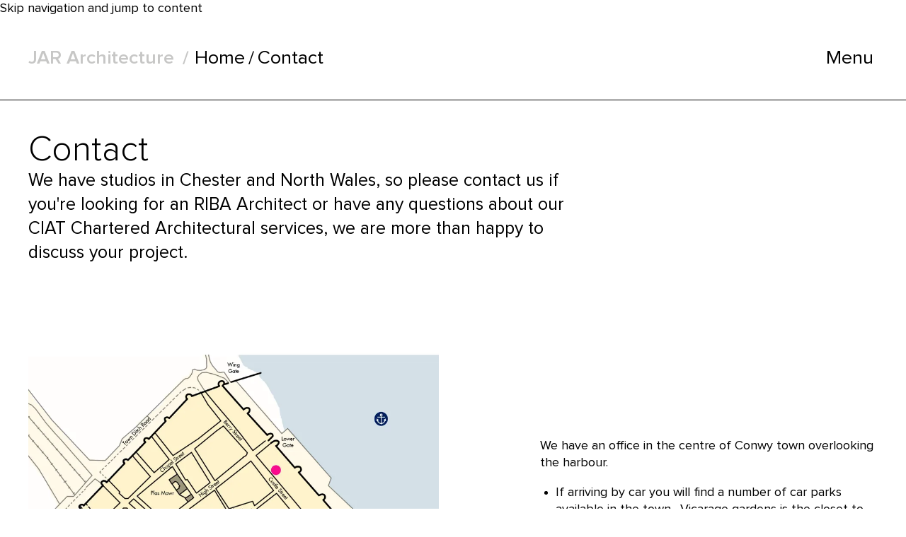

--- FILE ---
content_type: text/html; charset=utf-8
request_url: https://jararchitecture.co.uk/contact
body_size: 7119
content:
<!doctype html><html
lang="en-GB"	class="preload genericPage contact genericPage  "
><head><meta
charset="utf-8"/><meta
name="viewport"
content="width=device-width,initial-scale=1"><meta
name="twitter:dnt"
content="on"><meta
name="view-transition"
content="same-origin" /><link
rel="preload" as="font" crossorigin="anonymous" type="font/woff2" href="/dist/fonts/ProximaNova-Regular.woff2" /><link
rel="preload" as="font" crossorigin="anonymous" type="font/woff"  href="/dist/fonts/ProximaNova-Regular.woff" /><link
rel="preload" as="font" crossorigin="anonymous" type="font/woff2" href="/dist/fonts/ProximaNova-Bold.woff2" /><link
rel="preload" as="font" crossorigin="anonymous" type="font/woff"  href="/dist/fonts/ProximaNova-Bold.woff" /><link
rel="preload" as="font" crossorigin="anonymous" type="font/woff2" href="/dist/fonts/ProximaNova-Semibold.woff2" /><link
rel="preload" as="font" crossorigin="anonymous" type="font/woff"  href="/dist/fonts/ProximaNova-Semibold.woff" /><link
rel="preload" as="font" crossorigin="anonymous" type="font/woff2" href="/dist/fonts/ProximaNova-Light.woff2" /><link
rel="preload" as="font" crossorigin="anonymous" type="font/woff"  href="/dist/fonts/ProximaNova-Light.woff" /> <script type="module">const htmlElement=document.querySelector('html');htmlElement.classList.add('js');if(window.innerWidth<680){htmlElement.classList.add('mobile-nav');}
document.addEventListener('DOMContentLoaded',function(){htmlElement.classList.add('load-complete');});</script> <script type="module">!function(){const e=document.createElement("link").relList;if(!(e&&e.supports&&e.supports("modulepreload"))){for(const e of document.querySelectorAll('link[rel="modulepreload"]'))r(e);new MutationObserver((e=>{for(const o of e)if("childList"===o.type)for(const e of o.addedNodes)if("LINK"===e.tagName&&"modulepreload"===e.rel)r(e);else if(e.querySelectorAll)for(const o of e.querySelectorAll("link[rel=modulepreload]"))r(o)})).observe(document,{childList:!0,subtree:!0})}function r(e){if(e.ep)return;e.ep=!0;const r=function(e){const r={};return e.integrity&&(r.integrity=e.integrity),e.referrerpolicy&&(r.referrerPolicy=e.referrerpolicy),"use-credentials"===e.crossorigin?r.credentials="include":"anonymous"===e.crossorigin?r.credentials="omit":r.credentials="same-origin",r}(e);fetch(e.href,r)}}();</script> <script type="module" src="/dist/assets/helpers-c2f6bf2e.js" crossorigin onload="e=new CustomEvent(&#039;vite-script-loaded&#039;, {detail:{path: &#039;src/js/modules/helpers.js&#039;}});document.dispatchEvent(e);" integrity="sha384-U6Koev0lRiSBgNLly3pZpjWKPKXZ6m/VyxjJb5xqYkaRUSeJEtBpaN2QOl9ZdP9c"></script> <link
href="/dist/assets/fetchWrapper-5e184ad4.js" rel="modulepreload" crossorigin integrity="sha384-NrVk5Hg+tAIR6/gIWQySaLkdqbegrFteOaqa1ey+t2q6M2GcQCrBA1/vZsonEPRy"> <script type="module" src="/dist/assets/detailsElement-dc83c05b.js" crossorigin onload="e=new CustomEvent(&#039;vite-script-loaded&#039;, {detail:{path: &#039;src/js/modules/details-element.js&#039;}});document.dispatchEvent(e);" integrity="sha384-MkdhBINMr/yspQnt1kkkHVDhVGGxdEdh5YSPctbqAPE0kc1HjJL8XwSZndD+5sMR"></script> <script type="module" src="/dist/assets/containerQueryPolyfill-ebe0e108.js" crossorigin onload="e=new CustomEvent(&#039;vite-script-loaded&#039;, {detail:{path: &#039;src/js/third-party/container-query-polyfill.modern.js&#039;}});document.dispatchEvent(e);" integrity="sha384-AamcnbuC1xN3D3WPJVOjNdJf7oCQ3a55khKyIsj7kZ2qUBNMCV29IOw0yiv8H6s7"></script> <script type="module" src="/dist/assets/responsiveNavigation-7652f998.js" crossorigin onload="e=new CustomEvent(&#039;vite-script-loaded&#039;, {detail:{path: &#039;src/js/modules/responsive-navigation.js&#039;}});document.dispatchEvent(e);" integrity="sha384-ZwsYzxZSpWCLQgcVwdHHN2STKD/u1pnPVaYNvFaevkvfUQZb7oGNHKbFxEDzrWmq"></script>  <script type="module" src="/dist/assets/app-feed09a6.js" crossorigin onload="e=new CustomEvent(&#039;vite-script-loaded&#039;, {detail:{path: &#039;src/js/app.js&#039;}});document.dispatchEvent(e);" integrity="sha384-w8wR8p+YqlCtfcezS274jJksXmmy93NomBNbs9I1tSFO76w3TIcMMMhmboLUHRmZ"></script> <link
href="/dist/assets/app-3eb90f99.css" rel="stylesheet"><meta
name="theme-color"
content="#ffffff"><link
rel="icon" href="/dist/favicon/favicon.svg"/><link
rel="apple-touch-icon" href="/dist/favicon/apple-touch-icon.png">
<title>contact | JAR Architects</title>
<script>window.dataLayer = window.dataLayer || [];
function gtag(){dataLayer.push(arguments)};
gtag('js', new Date());
gtag('config', 'G-EPVWQLJN25', {'send_page_view': true,'anonymize_ip': false,'link_attribution': false,'allow_display_features': false});
</script><meta name="keywords" content="north, wales, contact, you&#039;re, looking, riba, architect, questions, ciat, chartered, architectural, services, happy, chester, discuss">
<meta name="description" content="We have studios in Chester and North Wales, so please contact us if you&#039;re looking for an RIBA Architect or have any questions about our CIAT Chartered…">
<meta name="referrer" content="no-referrer-when-downgrade">
<meta name="robots" content="all">
<meta content="167614023324873" property="fb:profile_id">
<meta content="en_GB" property="og:locale">
<meta content="JAR Architects" property="og:site_name">
<meta content="website" property="og:type">
<meta content="https://jararchitecture.co.uk/contact" property="og:url">
<meta content="contact" property="og:title">
<meta content="We have studios in Chester and North Wales, so please contact us if you&#039;re looking for an RIBA Architect or have any questions about our CIAT Chartered…" property="og:description">
<meta content="https://jararchitecture.co.uk/content/images/native-transforms/Projects/Residential/2042-Rhoscolyn-Plas-Huan/_1200x630_crop_center-center_82_none/PlasHaun_Daytime_RearView-small.jpg?mtime=1713521089" property="og:image">
<meta content="1200" property="og:image:width">
<meta content="630" property="og:image:height">
<meta content="Contact" property="og:image:alt">
<meta content="https://www.instagram.com/jar.architecture" property="og:see_also">
<meta content="https://facebook.com/JARArchitecture" property="og:see_also">
<meta content="https://twitter.com/jararchitecture" property="og:see_also">
<meta name="twitter:card" content="summary_large_image">
<meta name="twitter:site" content="@jararchitecture">
<meta name="twitter:creator" content="@jararchitecture">
<meta name="twitter:title" content="contact">
<meta name="twitter:description" content="We have studios in Chester and North Wales, so please contact us if you&#039;re looking for an RIBA Architect or have any questions about our CIAT Chartered…">
<meta name="twitter:image" content="https://jararchitecture.co.uk/content/images/native-transforms/Projects/Residential/2042-Rhoscolyn-Plas-Huan/_800x418_crop_center-center_82_none/PlasHaun_Daytime_RearView-small.jpg?mtime=1713521089">
<meta name="twitter:image:width" content="800">
<meta name="twitter:image:height" content="418">
<meta name="twitter:image:alt" content="Contact">
<meta name="google-site-verification" content="nmO_Y3h_4m1EAmNWVGPoZfGlFKVLr9BomiSYdUxl6GA">
<link href="https://jararchitecture.co.uk/contact" rel="canonical">
<link href="https://jararchitecture.co.uk" rel="home">
<link type="text/plain" href="https://jararchitecture.co.uk/humans.txt" rel="author"></head><body><script async src="https://www.googletagmanager.com/gtag/js?id=G-EPVWQLJN25"></script>
<div
class="mainWrapper">
<a
href="#main" class="skiplink uc_hide-visually">Skip navigation and jump to content</a><header
class="section site_context"><div
class="container"><div
class="breadcrumbs"><p
class="uc_uppercase logo"><a
href='/'>JAR <span
class='uc_hide-visually'>Architecture</span></a></p>
<a
href="https://jararchitecture.co.uk/">Home</a>
<a
href="https://jararchitecture.co.uk/contact">Contact</a></div><div
class="menuTrigger"></div></div></header><div
class="notices"></div><main
class="main"><div
class="generalContainer grid12"><div
class="intro max8"><h1>Contact</h1><p>We have studios in Chester and North Wales, so please contact us if you're looking for an RIBA Architect or have any questions about our CIAT Chartered Architectural services, we are more than happy to discuss your project.</p></div><div
class="projectDetailGrid max12 grid12"><div
class="mixedContent max12" data-stack-size="large"><div
class="textByImageSeries series "
data-stack-size="small"
><div
class="mixedContent_textByImage grid12"
id="block-5164"
data-text-position="right"
data-scroll-reveal
data-expansion-method="stayInTheMiddle"
><div
class="image max6">
<picture
>
<source
media="(max-width: 719px)"
srcset="/imager/images/Contact/5144/Conwy-Map_a8bd4c6c29bbbd0e4599fa9822abe850.webp"
type="image/webp"
width="720"
height="405"
/>
<source
media="(min-width: 720px)"
srcset="/imager/images/Contact/5144/Conwy-Map_c3b06c787659568fa071b438c9237c8a.webp"
type="image/webp"
width="960"
height="720"
/>
<source
media="(max-width: 719px)"
srcset="/imager/images/Contact/5144/Conwy-Map_4f0690062a6f9526dcc188c97cd0c876.jpg"
type="image/jpeg"
width="720"
height="405"
/>
<source
media="(min-width: 720px)"
srcset="/imager/images/Contact/5144/Conwy-Map_8112d142c21b0e027e5a44c9907df697.jpg"
type="image/jpeg"
width="960"
height="720"
/>
<img
loading="lazy"
decoding="async"
src="/imager/images/Contact/5144/Conwy-Map_4f0690062a6f9526dcc188c97cd0c876.jpg"
width="720"
height="405"
alt=""
/>
</picture></div><div
class="text max5"><div
class="richText cms-textblock"><p>We have an office in the centre of Conwy town overlooking the harbour.</p><ul><li>If arriving by car you will find a number of car parks available in the town.  Vicarage gardens is the closet to us, this has been indicated on the map.</li><li>If arriving by boat, please get in contact with the office for suitable anchorage points.</li></ul></div></div></div><div
class="mixedContent_textByImage grid12"
id="block-5215"
data-text-position="right"
data-scroll-reveal
data-expansion-method="stayInTheMiddle"
><div
class="image max6">
<picture
>
<source
media="(max-width: 719px)"
srcset="/imager/images/Contact/5143/Chester-Map_a8bd4c6c29bbbd0e4599fa9822abe850.webp"
type="image/webp"
width="720"
height="405"
/>
<source
media="(min-width: 720px)"
srcset="/imager/images/Contact/5143/Chester-Map_c3b06c787659568fa071b438c9237c8a.webp"
type="image/webp"
width="960"
height="720"
/>
<source
media="(max-width: 719px)"
srcset="/imager/images/Contact/5143/Chester-Map_4f0690062a6f9526dcc188c97cd0c876.jpg"
type="image/jpeg"
width="720"
height="405"
/>
<source
media="(min-width: 720px)"
srcset="/imager/images/Contact/5143/Chester-Map_8112d142c21b0e027e5a44c9907df697.jpg"
type="image/jpeg"
width="960"
height="720"
/>
<img
loading="lazy"
decoding="async"
src="/imager/images/Contact/5143/Chester-Map_4f0690062a6f9526dcc188c97cd0c876.jpg"
width="720"
height="405"
alt=""
/>
</picture></div><div
class="text max5"><div
class="richText cms-textblock"><p>We have a satellite office in Regus business park Chester.</p><ul
style="list-style-type:disc;"><li>If you are coming into visit, please call first as this is by appointment only.</li></ul></div></div></div></div><div
class="mixedContent_richText grid12"
id="block-2866"
data-scroll-reveal
><div
class="richTextBlock cms-textblock left  max8 large"><p>We're an architectural firm and work on both residential and commercial projects across North Wales and Cheshire for a diverse set of clients providing a creative and economical solution that is fully suited to their requirements. We believe that good design is not just about aesthetics but is also about creating appropriate, sustainable and economical answers to our clients’ needs. We create imaginative inspiring solutions to projects whether their value is £25,000 or £4,000,000.</p></div></div><div
class="mixedContent_twoColumns grid12"
id="block-2867"
data-scroll-reveal
><div
class="innner grid12 max12"><div
class="cms-textblock max4"><p><strong>North Wales Studio</strong><br
/>JAR Architecture<br
/>9 Castle Street<br
/>Conwy<br
/>North Wales<br
/>LL32 8AY<br
/><br
/><strong>Phone</strong>: <a
href="tel:01492572767">01492 572767</a><br
/><strong>Email</strong>: <a
href="mailto:info@jararchitecture.co.uk">info@jararchitecture.co.uk</a></p></div><div
class="cms-textblock max4"><p><strong>Cheshire Studio</strong><br
/>JAR Architecture<br
/>Regus House<br
/>Herons Way<br
/>Chester Business Park<br
/>Chester, Cheshire<br
/>CH4 9QR<br
/><br
/><strong>Phone</strong>: <a
href="tel:01244561650">01244 561650</a><br
/><strong>Email</strong>: <a
href="mailto:info@jararchitecture.co.uk">info@jararchitecture.co.uk</a></p></div></div></div><div
class="mixedContent_form grid12"
id="block-2874"
data-scroll-reveal
><div
class="max8 large"><div
id="component-fdxiqa" class="sprig-component" data-hx-target="this" data-hx-include="this" data-hx-trigger="load" data-hx-get="https://jararchitecture.co.uk/index.php?p=actions/sprig-core/components/render" data-hx-vals="{&quot;sprig:siteId&quot;:&quot;6d9f0a05cd29a3eb51444a58b1e6aeaa68434aa5aa699bca145e09302fc641732&quot;,&quot;sprig:component&quot;:&quot;e6e14e869bbb9321210c4a937a19dbf7f6a0ec0a4f74954c4dd79081b82844ca&quot;,&quot;sprig:template&quot;:&quot;44ea78f167b64e650d02de9edd2d060617677d93a114b9f9b728d84467946387_sprig\/wheelForm&quot;,&quot;sprig:variables[formId]&quot;:&quot;5d7ab5965b24af405400b537a7dd0f7e82853e49365bb7c3c2ffd2337f39130f1&quot;,&quot;sprig:variables[formRedirect]&quot;:&quot;e6e14e869bbb9321210c4a937a19dbf7f6a0ec0a4f74954c4dd79081b82844ca&quot;,&quot;sprig:variables[success]&quot;:&quot;e6e14e869bbb9321210c4a937a19dbf7f6a0ec0a4f74954c4dd79081b82844ca&quot;}" s-trigger="load"><div
class="sprigFetching"><p
class="uc_hide-visually">Fetching form...</p></div></div></div></div></div></div></div></main><footer
class=""><div
class="row1"><h2 class="uc_hide-visually">Site Footer</h2><div
class="logo">
<img
src="/dist/images/logo.svg" alt="JAR Architecture Logo"></div><div
class="right"><div
class="northWalesAddress address"><p><strong>North Wales Studio</strong><br
/>Design Loft, 9 Castle Street, Conwy,<br
/>North Wales, United Kingdom, LL32 8AY</p><p>Phone: <a
href="tel:01492572767">01492 572767</a><br
/>Email: <a
href="mailto:info@jararchitecture.co.uk">info@jararchitecture.co.uk</a></p></div><div
class="chesterAddress address"><p><strong>Chester Studio</strong><br
/>Regus House, Herons Way,<br
/>Chester Business Park, Chester CH4 9QR</p><p>Phone: <a
href="tel:01244561650">01244 561650</a><br
/>Email: <a
href="mailto:info@jararchitecture.co.uk">info@jararchitecture.co.uk</a></p></div></div></div></footer></div><div
class="navigationBar"  id="site_navigation"><div
class="nav_main"><div
class="inner"><nav
class="container"><h2 class="uc_hide-visually">Site Navigation</h2><ul
role="list"><li
class="">
<a
href="https://jararchitecture.co.uk/"			class="				"
>Home</a></li><li
class="">
<a
href="https://jararchitecture.co.uk/projects"			class="				"
>Projects</a></li><li
class="">
<a
href="https://jararchitecture.co.uk/about"			class="				"
>People</a></li><li
class="">
<a
href="https://jararchitecture.co.uk/expertise"			class="				"
>Expertise</a></li><li
class="">
<a
href="https://jararchitecture.co.uk/our-process"			class="				"
>Design Journey</a></li><li
class="">
<a
href="https://jararchitecture.co.uk/journal"			class="				"
>Journal</a></li><li
class="">
<a
href="https://jararchitecture.co.uk/careers"			class="				"
>Careers</a></li><li
class="">
<a
href="https://jararchitecture.co.uk/contact"			class="is-active				"
>Contact</a></li></ul></nav><div
class="sm outline"><ul><li><a
href="https://twitter.com/jararchitecture"><span
class="uc_hide-visually">Find JAR Architecture on Twitter</span><svg
xmlns="http://www.w3.org/2000/svg" width="24" height="24" viewBox="0 0 24 24"><path
d="M19.633 7.997c.013.175.013.349.013.523 0 5.325-4.053 11.461-11.46 11.461-2.282 0-4.402-.661-6.186-1.809.324.037.636.05.973.05a8.07 8.07 0 0 0 5.001-1.721 4.036 4.036 0 0 1-3.767-2.793c.249.037.499.062.761.062.361 0 .724-.05 1.061-.137a4.027 4.027 0 0 1-3.23-3.953v-.05c.537.299 1.16.486 1.82.511a4.022 4.022 0 0 1-1.796-3.354c0-.748.199-1.434.548-2.032a11.457 11.457 0 0 0 8.306 4.215c-.062-.3-.1-.611-.1-.923a4.026 4.026 0 0 1 4.028-4.028c1.16 0 2.207.486 2.943 1.272a7.957 7.957 0 0 0 2.556-.973 4.02 4.02 0 0 1-1.771 2.22 8.073 8.073 0 0 0 2.319-.624 8.645 8.645 0 0 1-2.019 2.083z"/></svg></a></li><li><a
href="https://facebook.com/JARArchitecture"><span
class="uc_hide-visually">Find JAR Architecture on Facebook</span><svg
xmlns="http://www.w3.org/2000/svg" width="24" height="24" viewBox="0 0 24 24"><path
d="M13.397 20.997v-8.196h2.765l.411-3.209h-3.176V7.548c0-.926.258-1.56 1.587-1.56h1.684V3.127A22.336 22.336 0 0 0 14.201 3c-2.444 0-4.122 1.492-4.122 4.231v2.355H7.332v3.209h2.753v8.202h3.312z"/></svg></a></li><li><a
href="https://www.instagram.com/jar.architecture"><span
class="uc_hide-visually">Find JAR Architecture on Instagram</span><svg
xmlns="http://www.w3.org/2000/svg" width="24" height="24" viewBox="0 0 24 24"><path
d="M11.999 7.377a4.623 4.623 0 1 0 0 9.248 4.623 4.623 0 0 0 0-9.248zm0 7.627a3.004 3.004 0 1 1 0-6.008 3.004 3.004 0 0 1 0 6.008z"/><circle
cx="16.806" cy="7.207" r="1.078"/><path
d="M20.533 6.111A4.605 4.605 0 0 0 17.9 3.479a6.606 6.606 0 0 0-2.186-.42c-.963-.042-1.268-.054-3.71-.054s-2.755 0-3.71.054a6.554 6.554 0 0 0-2.184.42 4.6 4.6 0 0 0-2.633 2.632 6.585 6.585 0 0 0-.419 2.186c-.043.962-.056 1.267-.056 3.71 0 2.442 0 2.753.056 3.71.015.748.156 1.486.419 2.187a4.61 4.61 0 0 0 2.634 2.632 6.584 6.584 0 0 0 2.185.45c.963.042 1.268.055 3.71.055s2.755 0 3.71-.055a6.615 6.615 0 0 0 2.186-.419 4.613 4.613 0 0 0 2.633-2.633c.263-.7.404-1.438.419-2.186.043-.962.056-1.267.056-3.71s0-2.753-.056-3.71a6.581 6.581 0 0 0-.421-2.217zm-1.218 9.532a5.043 5.043 0 0 1-.311 1.688 2.987 2.987 0 0 1-1.712 1.711 4.985 4.985 0 0 1-1.67.311c-.95.044-1.218.055-3.654.055-2.438 0-2.687 0-3.655-.055a4.96 4.96 0 0 1-1.669-.311 2.985 2.985 0 0 1-1.719-1.711 5.08 5.08 0 0 1-.311-1.669c-.043-.95-.053-1.218-.053-3.654 0-2.437 0-2.686.053-3.655a5.038 5.038 0 0 1 .311-1.687c.305-.789.93-1.41 1.719-1.712a5.01 5.01 0 0 1 1.669-.311c.951-.043 1.218-.055 3.655-.055s2.687 0 3.654.055a4.96 4.96 0 0 1 1.67.311 2.991 2.991 0 0 1 1.712 1.712 5.08 5.08 0 0 1 .311 1.669c.043.951.054 1.218.054 3.655 0 2.436 0 2.698-.043 3.654h-.011z"/></svg></a></li></ul></div></div></div></div>
<script type="application/ld+json">{"@context":"http://schema.org","@graph":[{"@type":"WebSite","author":{"@id":"https://jararchitecture.co.uk#identity"},"copyrightHolder":{"@id":"https://jararchitecture.co.uk#identity"},"copyrightYear":"2024","creator":{"@id":"https://viewcreative.co.uk#creator"},"dateCreated":"2023-07-14T15:43:54+01:00","dateModified":"2025-08-27T15:17:27+01:00","datePublished":"2024-07-20T16:42:00+01:00","description":"We have studios in Chester and North Wales, so please contact us if you're looking for an RIBA Architect or have any questions about our CIAT Chartered Architectural services, we are more than happy to discuss your project.","headline":"contact","image":{"@type":"ImageObject","url":"https://jararchitecture.co.uk/content/images/native-transforms/Projects/Residential/2042-Rhoscolyn-Plas-Huan/_1200x630_crop_center-center_82_none/PlasHaun_Daytime_RearView-small.jpg?mtime=1713521089"},"inLanguage":"en-gb","mainEntityOfPage":"https://jararchitecture.co.uk/contact","name":"contact","publisher":{"@id":"https://viewcreative.co.uk#creator"},"url":"https://jararchitecture.co.uk/contact"},{"@id":"https://jararchitecture.co.uk#identity","@type":"LocalBusiness","address":{"@type":"PostalAddress","addressCountry":"United Kingdom","addressLocality":"Conwy","addressRegion":"North Wales","postalCode":"LL328AY","streetAddress":"Design Loft, 9 Castle Street"},"description":"JAR Architecture is a North Wales - Cheshire based practice, providing architectural services throughout Conwy, Colwyn Bay, Llandudno, Anglesey & Cheshire.","email":"info@jararchitecture.co.uk","geo":{"@type":"GeoCoordinates","latitude":"53.281491","longitude":"-3.827994"},"image":{"@type":"ImageObject","height":"95","url":"https://jar24.viewcreative.agency/content/images/jar-architecture.svg","width":"288"},"logo":{"@type":"ImageObject","height":"60","width":"182"},"name":"JAR Architects","priceRange":"$","sameAs":["https://twitter.com/jararchitecture","https://facebook.com/JARArchitecture","https://www.instagram.com/jar.architecture"],"telephone":"01492 572767","url":"https://jararchitecture.co.uk"},{"@id":"https://viewcreative.co.uk#creator","@type":"ProfessionalService","address":{"@type":"PostalAddress","addressCountry":"United Kingdom","addressLocality":"Rhos-on-Sea","addressRegion":"Wales","postalCode":"LL284RS","streetAddress":"37 Rhos Road"},"alternateName":"VCA","description":"View Creative Agency (VCA) is an award-winning branding and design agency, a talented team of designers, illustrators, film-makers and web developers.","email":"talk@viewcreative.co.uk","founder":"Simon Cotton","foundingDate":"1999-01-01","foundingLocation":"North Wales","geo":{"@type":"GeoCoordinates","latitude":"53.3084325","longitude":"-3.7423376"},"image":{"@type":"ImageObject","height":"261","url":"https://craft4-vca.ddev.site/content/images/vca.png","width":"600"},"logo":{"@type":"ImageObject","height":"60","url":"https://jararchitecture.co.uk/content/images/native-transforms/Junk/_600x60_fit_center-center_82_none/vca.png?mtime=1704546338","width":"138"},"name":"View Creative Agency","priceRange":"$$$$","telephone":"+44(0)1492 542 402","url":"https://viewcreative.co.uk"},{"@type":"BreadcrumbList","description":"Breadcrumbs list","itemListElement":[{"@type":"ListItem","item":"https://jararchitecture.co.uk","name":"Home","position":1},{"@type":"ListItem","item":"https://jararchitecture.co.uk/contact","name":"Contact","position":2}],"name":"Breadcrumbs"}]}</script><script src="https://jararchitecture.co.uk/cpresources/90c863ca/htmx.min.js?v=1719496990"></script></body></html><!-- Cached by Blitz on 2025-08-27T15:17:29+01:00 -->

--- FILE ---
content_type: text/css; charset=utf-8
request_url: https://jararchitecture.co.uk/dist/assets/app-3eb90f99.css
body_size: 8472
content:
*,*:before,*:after{box-sizing:border-box}html,body,div,span,applet,object,iframe,h1,h2,h3,h4,h5,h6,p,blockquote,pre,a,abbr,acronym,address,big,cite,code,del,dfn,em,img,ins,kbd,q,s,samp,small,strike,strong,sub,sup,tt,var,b,u,i,center,dl,dt,dd,ol,ul,li,fieldset,form,label,legend,table,caption,tbody,tfoot,thead,tr,th,td,article,aside,canvas,details,embed,figure,figcaption,footer,header,hgroup,menu,nav,output,ruby,section,summary,time,mark,audio,video,dialog{margin:0;padding:0;border:0;font-size:100%;font:inherit}ul[role=list],ol[role=list]{list-style:none}input,textarea{border:0}button,input,select,textarea{color:inherit;font-family:inherit;font-style:inherit;font-weight:inherit}@media (prefers-reduced-motion: reduce){html:focus-within{scroll-behavior:auto}*,*:before,*:after{animation-duration:.01ms!important;animation-iteration-count:1!important;transition-duration:.01ms!important;scroll-behavior:auto!important}}::-webkit-selection{background-color:hsl(var(--brand-colour, 100 20% 20%));color:#fff}::-moz-selection{background-color:hsl(var(--brand-colour, 100 20% 20%));color:#fff}::selection{background-color:hsl(var(--brand-colour, 100 20% 20%));color:#fff}::-moz-placeholder{font-size:1em}::placeholder{font-size:1em}input[type=search],input[type=submit]{-webkit-appearance:none}input[type=search]::-webkit-search-decoration,input[type=search]::-webkit-search-cancel-button{display:none}@media screen and (prefers-reduced-motion: no-preference){html{scroll-behavior:smooth}}@font-face{font-family:Proxima Nova;src:url(/dist/fonts/ProximaNova-Regular.woff2) format("woff2"),url(/dist/fonts/ProximaNova-Regular.woff) format("woff");font-weight:400;font-style:normal;font-display:swap}@font-face{font-family:Proxima Nova;src:url(/dist/fonts/ProximaNova-Bold.woff2) format("woff2"),url(/dist/fonts/ProximaNova-Bold.woff) format("woff");font-weight:700;font-style:normal;font-display:swap}@font-face{font-family:Proxima Nova;src:url(/dist/fonts/ProximaNova-Semibold.woff2) format("woff2"),url(/dist/fonts/ProximaNova-Semibold.woff) format("woff");font-weight:500;font-style:normal;font-display:swap}@font-face{font-family:Proxima Nova;src:url(/dist/fonts/ProximaNova-Light.woff2) format("woff2"),url(/dist/fonts/ProximaNova-Light.woff) format("woff");font-weight:300;font-style:normal;font-display:swap}:root{--gap: var(--font-size-base);--ps-letter-spacing: 40;--row-width-max: 1280px;--row-padding-block: var(--gap);--row-padding-inline: var(--gap);--fast: .3s;--slow: .6s;--very-slow: 2s;--font-size-base: 16px;--font-size-root: var(--font-size-base);--font-family-primary: "Proxima Nova", "Helvetica Neue", Helvetica, Arial, sans-serif;--font-family-helvetica: "Helvetica Neue", Helvetica, Arial, sans-serif;--input-padding: .5em 1em;--input-border-width: 2px;--input-border-radius: .25em;--input-border-colour: hsl(var(--black) / .1);--caret-colour: hsl(var(--ui-green));--ui-green: 103 46% 48%;--ui-red: 17 46% 48%;--black: 0 0% 0%;--white: 0 0% 100%;--brand-colour: 120 40% 40%;--brand-colour-contrast: 300 60% 60%;--highlight: 336 80% 54%;--lightGrey: 63 1% 78%;--pageMargin: 20px;--negativePageMargin: -20px;--headerHeight: 99px}@media screen and (min-width: 1024px){:root{--row-padding-block: calc(2 * var(--gap, 1rem) );--pageMargin: 30px;--negativePageMargin: -30px;--font-size-base: 18px;--headerHeight: 133px}}@media screen and (min-width: 1200px){:root{--row-padding-block: calc(2 * var(--gap, 1rem) );--pageMargin: 40px;--negativePageMargin: -40px;--headerHeight: 163px}}html{background-color:hsl(var(--white));color:hsl(var(--black));accent-color:var(--brand-colour, auto);-webkit-text-size-adjust:none;-moz-text-size-adjust:none;text-size-adjust:none;-webkit-font-smoothing:antialiased;font-size:var(--font-size-root)}body,input,select,textarea{font-size:var(--font-size-base, 100%);line-height:1.375;font-family:var(--font-family-primary);-webkit-hyphens:none;hyphens:none}p,h1,h2,h3,h4,h5,h6{overflow-wrap:break-word}sup{vertical-align:top;font-size:.75em}sub{vertical-align:bottom;font-size:.75em}strong,b{font-weight:700}em,i{font-style:italic}code{font:.85em/1 Courier,monospace;color:#006}a:link{-webkit-tap-highlight-color:hsl(var(--ui-green));text-decoration:none}a:link,a:visited{color:inherit}a:focus{outline-color:transparent}a:active{outline-color:transparent}[id]{scroll-margin-top:5vh}::-moz-selection{background:hsl(var(--highlight))}::selection{background:hsl(var(--highlight))}details>summary{list-style-type:none}details>summary::-webkit-details-marker{display:none}details>summary:focus{text-decoration:none}details>summary{padding:.5em var(--gap) .25em 0;border:1px solid transparent;border-bottom-color:currentColor;background:transparent url(/dist/svg/plus.svg) 100% 5px no-repeat;cursor:pointer}details .content{padding:var(--gap, 1rem) 0}details[open]>summary{background:transparent url(/dist/svg/minus.svg) 100% 5px no-repeat}[v-cloak]{display:none}*:focus{outline:max(2px,.2em) solid currentColor!important;outline-offset:.25em;z-index:1000}@supports selector(:focus-visible){*:focus{outline:none!important;text-decoration:none}*:focus-visible{outline:max(2px,.2em) solid currentColor!important;outline-offset:.25em;z-index:1000}}img{max-width:100%}#target_hilight{position:absolute}a img{margin:0}img[data-object-fit=contain]{-o-object-fit:contain;object-fit:contain}img[data-object-fit=cover]{-o-object-fit:cover;object-fit:cover}picture{display:flex}picture img{width:100%;height:100%}picture{background-color:hsl(var(--black) / .2);position:relative}picture img{z-index:1}picture:before{position:absolute;left:50%;top:50%;transform:translate(-50%,-50%);content:"";display:block;width:64px;height:64px;border-radius:50%;border:8px solid #fff;border-color:#fff transparent #fff transparent;animation:loadingSpinner var(--slow, .9s) linear infinite}@keyframes loadingSpinner{0%{transform:translate(-50%,-50%) rotate(0)}to{transform:translate(-50%,-50%) rotate(360deg)}}main img,footer img{content-visibility:auto}html:not(.js) img.lazyload{display:none}.lazyload{opacity:0;transition:opacity .3s}.lazyloaded{opacity:1}button{-webkit-appearance:none;-moz-appearance:none;appearance:none;display:inline-block;border:none;cursor:pointer;touch-action:manipulation;-webkit-tap-highlight-color:transparent}label{display:block}label>span{font-size:.875em}label:not(.boolean)>span{display:block;margin-bottom:.2em;font-weight:700}label.boolean span,label.boolean input{display:inline-block}.legend{display:block;margin-bottom:1em;font-size:.875em;text-transform:uppercase}input[type=text],input[type=email],input[type=search],input[type=password],input[type=number],input[type=date],textarea,select{width:100%;padding:var(--input-padding);border-style:solid;border-width:var(--input-border-width);border-color:var(--input-border-colour);border-radius:var(--input-border-radius);transition:all var(--fast);caret-color:var(--input-caret-colour);color:initial}select{-moz-appearance:none;-webkit-appearance:none;padding-right:calc(1.25em + var(--input-padding));background-image:url(../images/heroicons/solid/chevron-down.svg);background-repeat:no-repeat;background-position:right .7em top 50%;background-size:1.25em auto}select::-ms-expand{display:none}.htmlFieldset{margin-bottom:var(--gap)}.htmlFieldset.required,.htmlFieldset:has(*[required]){legend:after {content: " *"; font-weight: bold; opacity: .5;}}.htmlFieldset .fieldgroup-error-message{padding:.25em .5em .5em;border-radius:5px;background-color:red;color:#fff}.htmlFieldset>div{margin-top:var(--gap)}.htmlFieldset .theOptions{margin-top:calc(.5 * var(--gap));display:flex;flex-wrap:wrap;gap:calc(2 * var(--gap));padding:var(--input-padding);border-style:solid;border-width:var(--input-border-width);border-color:var(--input-border-colour);border-radius:var(--input-border-radius)}.htmlFieldset .theOptions .htmlField{margin-bottom:0}div.formField,div.htmlField{margin-bottom:var(--gap)}div.formField.required label>span:after,div.htmlField.required label>span:after,div.formField:has(*[required]) label>span:after,div.htmlField:has(*[required]) label>span:after{content:" *";font-weight:700;opacity:.5}div.formField.radio label,div.htmlField.radio label,div.formField.checkbox label,div.htmlField.checkbox label{display:flex}div.formField.radio label input,div.htmlField.radio label input,div.formField.checkbox label input,div.htmlField.checkbox label input{margin-right:20px}div.formField .field-error-message,div.htmlField .field-error-message{padding:.25em .5em .5em;border-radius:0 0 var(--input-border-radius, .25rem) var(--input-border-radius, .25rem);background-color:red;color:#fff}div.formField .form-instructions,div.htmlField .form-instructions{padding:.25em .5em .5em;border-radius:0 0 var(--input-border-radius, .25rem) var(--input-border-radius, .25rem);background-color:var(--input-border-colour);color:#fff;font-size:.875em}div.formField.hasError,div.htmlField.hasError{--input-border-colour: red}div.formField.hasError .form-instructions,div.htmlField.hasError .form-instructions{border-radius:0;border-right-color:red;border-left-color:red}.formActions{display:flex;align-items:center;justify-content:space-between;margin-top:var(--gap)}.formActions>*{margin-right:1em}.formActions>*:last-child{margin-right:0}.previouslyUploaded p{transform:uppercase;margin-bottom:.5em}.previouslyUploaded ul{--minimum-width: 220px;display:grid;grid-gap:var(--gap, 1rem);grid-template-columns:repeat(auto-fill,minmax(min(var(--minimum-width, 220px),100%),1fr))}.previouslyUploaded li{position:relative;display:flex}.previouslyUploaded li a{position:absolute;top:0;right:0;padding:.5em;background-color:#fff}.previouslyUploaded li a:hover{cursor:pointer}.previouslyUploaded li img{width:100%;display:flex}.sprigFetching{position:relative;aspect-ratio:16/9}.sprigFetching:before{position:absolute;left:50%;top:50%;transform:translate(-50%,-50%);content:"";display:block;width:64px;height:64px;margin:8px;border-radius:50%;border:6px solid #fff;border-color:#fff transparent #fff transparent;animation:loadingSpinner var(--slow, .9s) linear infinite}.font-size\:diminished{font-size:var(--font-size-diminished)!important}.font-size\:base{font-size:var(--font-size-base)!important}.font-size\:promoted{font-size:var(--font-size-promoted)!important}.font-size\:heading-small{font-size:var(--font-size-heading-small)!important}.font-size\:heading{font-size:var(--font-size-heading)!important}.font-size\:heading-large{font-size:var(--font-size-heading-large)!important}:where(.uc_uppercase){text-transform:uppercase;letter-spacing:calc((var(--ps-letter-spacing, 40) / 1000) * 1em)}:where(.uc_uppercase-adjusted){text-transform:uppercase;letter-spacing:calc((var(--ps-letter-spacing, 40) / 1000) * 1em);font-size:.875em}:where(.uc_hide-visually):not(:focus):not(:active){position:absolute;height:1px;width:1px;-webkit-clip-path:inset(50%);clip-path:inset(50%);overflow:hidden;white-space:nowrap}:where(.uc_hide-for-everyone){display:none!important}.uc_fade-out{opacity:.3;filter:grayscale(1) blur(3px)}.uc_card{padding:var( --gap );background-color:hsl(var(--brand-colour) / .25)}.uc_button{display:inline-flex;align-items:center;gap:calc(var(--gap) / 2);padding:15px;background-color:#000;text-transform:uppercase;letter-spacing:calc((var(--ps-letter-spacing, 40) / 1000) * 1em);font-size:.875em;color:hsl(var(--white))!important;transition:all var(--fast);font-weight:700}.uc_button:hover{background-color:#fc0a8e}.uc_popup:has(img){position:relative;display:block}.uc_popup:has(img):before{content:"";position:absolute;top:11px;right:9px;z-index:2;display:block;width:30px;height:30px;background:url(/dist/images/maximize-black.svg);background-size:contain;filter:blur(2px);opacity:0;transform:scale(.75);transition:all .3s;pointer-events:none}.uc_popup:has(img):after{content:"";position:absolute;top:10px;right:10px;z-index:3;display:block;width:30px;height:30px;background:url(/dist/images/maximize-white.svg);background-size:contain;opacity:0;transform:scale(.75);transition:all .3s;pointer-events:none}.uc_popup:has(img):hover:before,.uc_popup:has(img):focus:before{opacity:.5;transform:scale(1)}.uc_popup:has(img):hover:after,.uc_popup:has(img):focus:after{opacity:1;transform:scale(1)}dialog#lightbox{inset:clamp(1vw,10%,10vh) clamp(1vw,10%,10vh)}dialog#lightbox::backdrop{background-color:#000000a8;-webkit-backdrop-filter:blur(.2rem);backdrop-filter:blur(.2rem)}dialog#lightbox form{position:absolute;top:0;right:0;z-index:2}dialog#lightbox form button{display:flex;align-items:center;justify-content:center;width:42px;height:42px;padding:0;margin:0;background:url(/dist/svg/x-white.svg) 50% calc(50% + 1px) / 24px 24px no-repeat}.l_constrain{padding-inline:var(--gap, 1rem);width:100%;max-width:var(--row-max-width, 1280px);margin-inline:auto}.l_padding-block{padding-block:var(--row-padding-block)}.l_padding-block-start{-webkit-padding-before:var(--row-padding-block);padding-block-start:var(--row-padding-block)}.l_padding-block-end{-webkit-padding-after:var(--row-padding-block);padding-block-end:var(--row-padding-block)}.l_padding-inline{padding-inline:var(--row-padding-inline)}.l_padding-inline-start{-webkit-padding-start:var(--row-padding-inline);padding-inline-start:var(--row-padding-inline)}.l_padding-inline-end{-webkit-padding-end:var(--row-padding-inline);padding-inline-end:var(--row-padding-inline)}.l_padding-full{padding:var(--row-padding-block) var(--row-padding-inline)}.l_stack{--_gap-small: calc( var(--gap, 1rem) * 1);--_gap-large: calc( var(--gap, 2rem) * 2);display:flex;flex-direction:column;justify-content:flex-start}.l_stack:only-child{block-size:100%}.l_stack>.split-stack{-webkit-margin-after:auto;margin-block-end:auto}.l_stack>*+*{-webkit-margin-before:var(--_gap-small, 1rem);margin-block-start:var(--_gap-small, 1rem)}.l_stack[data-stack-size=large]>*+*{-webkit-margin-before:var(--_gap-large, 1.25rem);margin-block-start:var(--_gap-large, 1.25rem)}.l_cluster{display:flex;flex-wrap:wrap;gap:var(--gap, 1rem);justify-content:flex-start;align-items:center}.l_cluster.cluster-apart{justify-content:space-between}.l_cluster.cluster-at-start{align-items:flex-start}.l_liquid-grid{--minimum-width: 380px;display:grid;grid-gap:var(--gap, 1rem);justify-content:center}.l_liquid-grid.fullWidth{width:100%}@supports (width: min(250px,100%)){.l_liquid-grid{grid-template-columns:repeat(auto-fill,minmax(min(var(--minimum-width, 600px),100%),1fr))}}.cms-textblock h1:before{content:"h1 not allowed here!";color:red}.cms-textblock :is(h2,h3,h4){font-weight:700}.cms-textblock h2{font-size:var(--font-size-heading)}.cms-textblock h3{font-size:var(--font-size-heading-small)}.cms-textblock h4{font-size:var(--font-size-promoted)}.cms-textblock a{text-decoration:underline}.cms-textblock ol{margin-left:1.7em}.cms-textblock ol li::marker{font-family:monospace;font-size:.875em}.cms-textblock ul{margin-left:1.2em}.cms-textblock blockquote{padding:1em;margin-bottom:1em}.cms-textblock blockquote p:last-child{margin-bottom:0}.cms-textblock iframe{display:block;margin-bottom:2em}.cms-textblock table{width:100%;margin-bottom:2em}.cms-textblock table tr{transition:background-color .2s}.cms-textblock table tr:hover{background-color:#0000001a}.cms-textblock table th,.cms-textblock table td{padding:3px 10px 3px 0;text-align:left}.cms-textblock table th{font-weight:700}.cms-textblock .align-left,.cms-textblock [align=left]{float:left;margin-right:2em;max-width:50%}.cms-textblock .align-right,.cms-textblock [align=right]{float:right;margin-left:2em;max-width:50%}.cms-textblock b,.cms-textblock strong{font-weight:700}.cms-textblock i,.cms-textblock em{font-style:italic}.cms-textblock p{margin-bottom:1em}.mixedContent>div{margin-top:calc(var(--pageMargin) * 2)}.mixedContent>div.series>div:not(:first-of-type){margin-top:calc(var(--pageMargin) * 2)}.mixedContent .mixedContent_richText a[href^=http i]:not([href*="craft4-vca" i]){color:#00f}.mixedContent .mixedContent_richText a[href^=http i]:not([href*="craft4-vca" i]):after{content:"";vertical-align:top;display:inline-block;width:1ch;height:1ch;-webkit-margin-start:.25ch;margin-inline-start:.25ch;background:transparent url(/dist/svg/globe-alt.svg) 0 0 / contain no-repeat}.mixedContent .mixedContent_richText a[href*=craft4-vca i]{color:green}.mixedContent .mixedContent_richText a[href^="#"]:after{content:"";vertical-align:top;display:inline-block;width:1ch;height:1ch;-webkit-margin-start:.25ch;margin-inline-start:.25ch;background:transparent url(/dist/svg/switch-vertical.svg) 0 0 / contain no-repeat}.mixedContent .mixedContent_richText a[target=_blank]:after{content:"";vertical-align:top;display:inline-block;width:1ch;height:1ch;-webkit-margin-start:.25ch;margin-inline-start:.25ch;background:transparent url(/dist/svg/external-link.svg) 0 0 / contain no-repeat}.mixedContent .mixedContent_richText a[target=_blank][href^=http i]:not([href*="craft4-vca" i]):after{content:"";vertical-align:top;display:inline-block;width:2.25ch;height:1ch;-webkit-margin-start:.25ch;margin-inline-start:.25ch;background-color:transparent;background-image:url(/dist/svg/globe-alt.svg),url(/dist/svg/external-link.svg);background-position:0 0,1.25ch 0;background-size:auto 1ch,auto 1ch;background-repeat:no-repeat,no-repeat}.mixedContent .mixedContent_richText a[href*="craft4-vca.ddev.site/content" i]:after,.mixedContent .mixedContent_richText a[href*="staging1.viewcreative.agency/craft4-vca/content" i]:after,.mixedContent .mixedContent_richText a[href*="craft4-vca.com/content" i]:after{content:"";vertical-align:top;display:inline-block;width:1ch;height:1ch;-webkit-margin-start:.25ch;margin-inline-start:.25ch;background:transparent url(/dist/svg/document.svg) 0 0 / contain no-repeat}.mixedContent .mixedContent_blockquote{margin-inline:0;padding:1em 3em}.mixedContent .mixedContent_blockquote blockquote{margin-bottom:var(--gap);font-size:140%}.mixedContent .mixedContent_blockquote blockquote:before,.mixedContent .mixedContent_blockquote blockquote:after{content:"“";position:absolute;color:currentColor;font-size:4em}.mixedContent .mixedContent_blockquote blockquote:before{transform:translate(-.5em,-.35em)}.mixedContent .mixedContent_blockquote blockquote:after{content:"”";transform:translate(.125em,-.1em)}.mixedContent .mixedContent_blockquote cite{font-size:var(--font-size-diminished)}.mixedContent .mixedContent_spacer{height:var(--gap)}.mixedContent .mixedContent_spacer[data-space-size=medium]{height:calc(var(--gap) * 2)}.mixedContent .mixedContent_spacer[data-space-size=large]{height:calc(var(--gap) * 4)}.mixedContent .mixedContent_displayAs-thumbnailSlider,.mixedContent .mixedContent_displayAs-slider{margin-bottom:0}.mixedContent .mixedContent_fileList .file:not(:last-child){border-bottom:1px dashed black;margin-bottom:var(--gap);padding-bottom:var(--gap)}.mixedContent .mixedContent_fileList .top{padding-left:calc(var(--gap) * 2);background:transparent url(../images/heroicons/outline/download.svg) 0 0 no-repeat}.mixedContent .mixedContent_fileList a{display:inline-block;padding:.5ch 0 .5ch 3ch;background:transparent url(../images/heroicons/outline/download.svg) 0 50% / auto 24px no-repeat}.mixedContent .mixedContent_fileList a[href$=txt]{background-image:url(../images/heroicons/outline/document-download.svg)}.mixedContent .mixedContent_fileList a[href$=zip]{background-image:url(../images/heroicons/outline/folder-download.svg)}.mixedContent .mixedContent_mixedContentFiles h2{margin-bottom:1em}.mixedContent .mixedContent_mixedContentFiles .file .heading{font-weight:700;margin-bottom:0}.mixedContent .mixedContent_mixedContentFiles .file .description{margin-bottom:var(--gap)}.mixedContent .mixedContent_mixedContentFiles .file .meta{font-size:.875em;font-style:italic}.mixedContent .mixedContent_mixedContentEntries .image{margin-bottom:1em}.mixedContent .mixedContent_mixedContentEntries .heading{font-weight:700;margin-bottom:0}.mixedContent .mixedContent_mixedContentEntries .listingExcerpt{margin-bottom:0;font-size:.875em}.mixedContent .mixedContent_mixedContentEntries .readMore{margin-top:1em}.mixedContent .mixedContent_map{height:50vh;min-height:320px}.mixedContent .mixedContent_imagesGrid[data-grid-style=compact i]{gap:0}.mixedContent .mixedContent_table table{width:100%}.mixedContent .mixedContent_table td,.mixedContent .mixedContent_table th{padding:.5em}.mixedContent .mixedContent_table thead{border-bottom:1px solid #999}.mixedContent .mixedContent_table thead th{text-transform:uppercase;font-size:.875em}.mixedContent .mixedContent_featuredLink{--_colour-light: var(--white);--_colour-dark: var(--black);position:relative}.mixedContent .mixedContent_featuredLink .text{position:absolute;left:50%;top:50%;z-index:2;transform:translate(-50%,-50%);width:clamp(300px,40vw,80vw);text-align:center;align-items:center}.mixedContent .mixedContent_featuredLink .uc_button{background-color:hsl(var(--_colour-light) / .5);color:hsl(var(--_colour-dark))!important}.mixedContent .mixedContent_featuredLink .uc_button:hover{background-color:hsl(var(--_colour-light) / 1)}.mixedContent .mixedContent_featuredLink[data-text-colour=light]{color:hsl(var(--_colour-light) / 1)}.mixedContent .mixedContent_featuredLink[data-text-colour=light] .uc_button{background-color:hsl(var(--_colour-dark) / .5);color:hsl(var(--_colour-light))!important}.mixedContent .mixedContent_featuredLink[data-text-colour=light] .uc_button:hover{background-color:hsl(var(--_colour-dark) / 1)}.mixedContent .mixedContent_twoColumns .image{margin-bottom:30px}@media screen and (min-width: 640px) and (max-width: 1023px){.mixedContent .mixedContent_twoColumns .max4{grid-column:span 1}}@media screen and (min-width: 640px){.mixedContent .mixedContent_textByImage[data-text-position=left] .text{grid-column:1 / span 1;order:1}.mixedContent .mixedContent_textByImage[data-text-position=left] .image,.mixedContent .mixedContent_textByImage[data-text-position=right] .text{grid-column:2 / span 1;order:2}.mixedContent .mixedContent_textByImage[data-text-position=right] .image{grid-column:1 / span 1;order:1}}@media screen and (min-width: 1024px){.mixedContent .mixedContent_form .large{grid-column:3 / span 8!important}.mixedContent .mixedContent_form .large.left{grid-column:1 / span 8!important}.mixedContent .mixedContent_form .large.right{grid-column:5 / span 8!important}.mixedContent .richTextBlock.small{grid-column:7 / span 4!important}.mixedContent .richTextBlock.small.left{grid-column:1 / span 4!important}.mixedContent .richTextBlock.small.right{grid-column:6 / span 4!important}.mixedContent .richTextBlock.medium{grid-column:4 / span 6!important}.mixedContent .richTextBlock.medium.left{grid-column:1 / span 6!important}.mixedContent .richTextBlock.medium.right{grid-column:7 / span 6!important}.mixedContent .richTextBlock.large{grid-column:3 / span 8!important}.mixedContent .richTextBlock.large.left{grid-column:1 / span 8!important}.mixedContent .richTextBlock.large.right{grid-column:5 / span 8!important}.mixedContent .mixedContent_textByImage{margin-bottom:0}.mixedContent .mixedContent_textByImage picture{margin-bottom:0}.mixedContent .mixedContent_textByImage[data-expansion-method=scaleToFill] picture img{-o-object-fit:cover;object-fit:cover}.mixedContent .mixedContent_textByImage[data-expansion-method=stayAtTheTop]{align-items:start}.mixedContent .mixedContent_textByImage[data-expansion-method=stayInTheMiddle]{align-items:center}.mixedContent .mixedContent_textByImage[data-expansion-method=stayAtTheBottom]{align-items:end}.mixedContent .mixedContent_textByImage[data-text-position=left] .text{grid-column:1 / span 3;order:1}.mixedContent .mixedContent_textByImage[data-text-position=left] .image,.mixedContent .mixedContent_textByImage[data-text-position=right] .text{grid-column:5 / span 3;order:2}.mixedContent .mixedContent_textByImage[data-text-position=right] .image{grid-column:1 / span 3;order:1}}@media screen and (min-width: 1200px){.mixedContent .mixedContent_twoColumns .cms-textblock:first-of-type{grid-column:3 / span 4!important}.mixedContent .mixedContent_blockquote .max8{grid-column:3 / span 8}.mixedContent .mixedContent_textByImage[data-text-position=left] .text{grid-column:1 / span 5;order:1;display:flex;flex-direction:column;justify-content:flex-end}.mixedContent .mixedContent_textByImage[data-text-position=left] .image{grid-column:7 / span 6;order:2}.mixedContent .mixedContent_textByImage[data-text-position=right] .text{grid-column:8 / span 5;order:2;display:flex;flex-direction:column;justify-content:flex-end}.mixedContent .mixedContent_textByImage[data-text-position=right] .image{grid-column:1 / span 6;order:1}}.popup:has(img){position:relative;display:block}.popup:has(img) img{transition:opacity var(--fast)}.popup:has(img):before{content:"";position:absolute;top:11px;right:9px;z-index:2;display:block;width:30px;height:30px;background:url(/dist/images/maximize-black.svg);background-size:contain;filter:blur(2px);opacity:0;transform:scale(.75);transition:transform,opacity,var(--fast);pointer-events:none}.popup:has(img):after{content:"";position:absolute;top:10px;right:10px;z-index:3;display:block;width:30px;height:30px;background:url(/dist/images/maximize-white.svg);background-size:contain;opacity:0;transform:scale(.75);transition:transform,opacity,var(--fast);pointer-events:none}.popup:has(img):hover:before,.popup:has(img):focus:before{opacity:.5;transform:scale(1)}.popup:has(img):hover:after,.popup:has(img):focus:after{opacity:1;transform:scale(1)}.popup.js-loading:has(img) img{opacity:0}.popup.js-loading:has(img):before,.popup.js-loading:has(img):after{opacity:0}dialog#lightbox:modal{position:fixed;inset:0;display:grid;place-items:center;padding:calc(2 * var(--gap));width:100%;height:100%;max-width:none;max-height:none;background:transparent}dialog#lightbox:modal .wrapper{position:relative}dialog#lightbox:modal::backdrop{background-color:transparent;-webkit-backdrop-filter:blur(.5rem) grayscale(1) contrast(.5);backdrop-filter:blur(.5rem) grayscale(1) contrast(.5)}dialog#lightbox:modal form{position:absolute;top:0;right:0;z-index:2}.devWarning{position:absolute;top:0;left:0;right:0;padding:.5em 1em;text-align:center;background:rebeccapurple;color:#fff;animation:fadeOut .3s 2s both;pointer-events:none}html:not(.load-complete) *:not([data-on-load=""]){transition:none!important}.skiplink:focus{position:fixed;left:0;width:100vw;height:auto;padding:1ch;background-color:#ff0;color:navy;text-align:center;outline:0}.embedContainer{position:relative;width:100%;overflow:hidden}@supports not (aspect-ratio: 1 / 1){.embedContainer{height:0;padding-bottom:75%;max-width:100%}}.embedContainer iframe,.embedContainer object,.embedContainer embed,.embedContainer>div{position:absolute;top:0;left:0;width:100%!important;height:100%!important}.embedContainer iframe *,.embedContainer object *,.embedContainer embed *,.embedContainer>div *{box-sizing:content-box}.embedContainer iframe img,.embedContainer object img,.embedContainer embed img,.embedContainer>div img{width:auto;max-width:none}@supports (aspect-ratio: 1 / 1){.embedContainer.widescreen{aspect-ratio:16 / 9}}@supports not (aspect-ratio: 1 / 1){.embedContainer.widescreen{padding-bottom:56.25%}}@supports (aspect-ratio: 1 / 1){.embedContainer.cinema185{aspect-ratio:1.85 / 1}}@supports not (aspect-ratio: 1 / 1){.embedContainer.cinema185{padding-bottom:54.05405405%}}@supports (aspect-ratio: 1 / 1){.embedContainer.cinema239{aspect-ratio:2.39 / 1}}@supports not (aspect-ratio: 1 / 1){.embedContainer.cinema239{padding-bottom:43%}}.sm ul{display:flex;align-items:center;flex-wrap:wrap;gap:calc(.5 * var(--gap));list-style:none;margin-bottom:0}.sm li a{display:block;transition:all .3s;transform-origin:50% 50%}.sm svg{display:block}.sm.brand-compliant a{width:42px}.sm.brand-compliant a:hover,.sm.brand-compliant a:focus{transform:scale(1.1)}.sm.brand-compliant svg{width:42px;height:42px}.sm.outline a{width:36px}.sm.outline a:hover,.sm.outline a:focus{transform:scale(1.1)}.sm.outline svg{width:36px;height:36px}.sm.outline svg path,.sm.outline svg circle{fill:currentColor}.seomatic-opening-hours li{display:flex}.seomatic-opening-hours li .day{width:3em}.seomatic-opening-hours li .closes:before{content:" - "}.pagination-controls{border-top:1px solid rgba(0,0,0,.1);padding-top:1em;margin-top:1em}.pagination-controls ul{display:flex;justify-content:space-between;list-style:none}.pagination-controls ul li.prev{align-self:flex-start}.pagination-controls ul li.next{align-self:flex-end;text-align:right}.pendingTranslation{color:red}a.ui-effect,.cms-textblock a{position:relative;display:inline-block}a.ui-effect:before,.cms-textblock a:before{position:absolute;inset:-.1em -.2em;z-index:-1;content:"";display:block;background-color:currentColor;opacity:.1;border-radius:.25em;transform-origin:bottom right;transform:scaleX(0);transition:transform var(--fast) ease}a.ui-effect:hover:before,.cms-textblock a:hover:before{transform-origin:bottom left;transform:scaleX(1)}.cardExample{container-type:inline-size}.cardExample a{text-decoration:underline}.cardExample .wrapper{background-color:green}@container (min-width: 1000px){.cardExample .wrapper{background-color:red}}@keyframes scale{0%{transform:scale(1.3)}to{transform:scale(1)}}@media screen and (prefers-reduced-motion: no-preference){.uc_pulseEffect{overflow:hidden}.uc_pulseEffect img{animation:scale 30s infinite;animation-direction:alternate}}html.js-supportsIntersectionObserver [data-scroll-reveal=""]{will-change:opacity,filter;opacity:.2;filter:grayscale(1);transition-property:opacity,filter;transition-duration:var(--slow, .6s);transition-delay:.1s}html.js-supportsIntersectionObserver .js-inViewport[data-scroll-reveal=""]{opacity:1;filter:grayscale(0)}@media screen and (prefers-reduced-motion: no-preference){html.js-supportsIntersectionObserver.load-complete picture[data-load-reveal=""]{overflow:hidden}html.js-supportsIntersectionObserver.load-complete picture[data-load-reveal=""] img{animation:var(--slow) 1 forwards scale;animation-timing-function:cubic-bezier(.5,.5,.355,1)}html.js-supportsIntersectionObserver [data-scroll-reveal^=swipe]{will-change:clip-path;transition-property:-webkit-clip-path;transition-property:clip-path;transition-property:clip-path,-webkit-clip-path;transition-duration:var(--slow, .6s);transition-delay:.1s}html.js-supportsIntersectionObserver .js-inViewport[data-scroll-reveal^=swipe]{-webkit-clip-path:polygon(-5% -5%,105% -5%,105% 105%,-5% 105%)!important;clip-path:polygon(-5% -5%,105% -5%,105% 105%,-5% 105%)!important}html.js-supportsIntersectionObserver [data-scroll-reveal^=fadeIn]{opacity:0;transition:all ease .4s;transition-delay:.2s}html.js-supportsIntersectionObserver .js-inViewport[data-scroll-reveal^=fadeIn]{opacity:1}html.js-supportsIntersectionObserver [data-scroll-reveal=swipeFromLeft]{-webkit-clip-path:polygon(-5% -5%,-5% -5%,-5% 105%,-5% 105%);clip-path:polygon(-5% -5%,-5% -5%,-5% 105%,-5% 105%)}html.js-supportsIntersectionObserver [data-scroll-reveal=swipeFromRight]{-webkit-clip-path:polygon(105% -5%,105% -5%,105% 105%,105% 105%);clip-path:polygon(105% -5%,105% -5%,105% 105%,105% 105%)}html.js-supportsIntersectionObserver [data-scroll-reveal=swipeFromTop]{-webkit-clip-path:polygon(-5% -5%,105% -5%,105% -5%,-5% -5%);clip-path:polygon(-5% -5%,105% -5%,105% -5%,-5% -5%)}html.js-supportsIntersectionObserver [data-scroll-reveal=swipeFromBottom]{-webkit-clip-path:polygon(-5% 105%,105% 105%,105% 105%,-5% 105%);clip-path:polygon(-5% 105%,105% 105%,105% 105%,-5% 105%)}}.menuTrigger button{background:transparent;font-size:inherit}.menuTrigger button:hover,.menuTrigger button:focus{color:hsl(var(--highlight))}header{padding-bottom:var(--pageMargin);font-size:150%;z-index:11;position:relative;background:white}header:after{border-bottom:1px solid black;content:"";display:block;width:100%}header>.container{padding-left:var(--pageMargin);padding-right:var(--pageMargin);padding-top:var(--pageMargin);margin-bottom:var(--pageMargin);display:flex;width:100%;justify-content:space-between;z-index:2;position:relative;backgorund:white}header .breadcrumbs{display:flex}header .breadcrumbs .logo{font-weight:500;color:hsl(var(--lightGrey))}header .breadcrumbs .logo:after{margin-left:5px;margin-right:8px;content:" / "}header .breadcrumbs a:not(:last-of-type):after{margin-left:5px;margin-right:5px;content:"/"}header{height:var(--headerHeight)}@media screen and (max-width: 1024px){header{position:sticky;top:-1px}}.navigationBar{position:fixed;top:0px;right:-280px;background:black;z-index:1000;color:#fff;height:100vh;width:280px;padding:40px;padding-top:var(--pageMargin);transition:all ease .3s}.navigationBar ul{text-align:center;justify-content:center}.navigationBar .sm{margin-top:40px}.navigationBar nav{font-size:120%}.navigationBar nav a{display:block;padding:6px 0;border-bottom:1px solid #222222}.mainWrapper{transition:all ease .3s;left:0px;position:relative}html.nav-active .navigationBar{right:0px}html.nav-active .mainWrapper{left:-280px}footer{padding:var(--pageMargin);padding-top:calc(var(--pageMargin) * 2);font-size:14px;container-type:inline-size}footer .logo{width:200px;margin-bottom:30px}footer .right .sm{margin-top:20px}footer .right .address:not(:last-of-type){margin-bottom:30px}@container (min-width: 800px){footer .row1{display:flex;justify-content:space-between;gap:var(--pageMargin)}footer .row1 .logo{margin-bottom:0}footer .row1 .right{display:flex;justify-content:space-between;text-align:right;gap:calc(var(--pageMargin) * 2)}footer .row1 .address:not(:last-of-type){margin-bottom:0}}@media screen and (min-width: 1024px){footer .row1{align-items:flex-end}}.grid12{display:grid;grid-gap:20px}@media screen and (min-width: 640px){.grid12{grid-gap:30px;grid-template-columns:minmax(0,1fr) minmax(0,1fr)}.grid12 .max3{grid-column:span 1}.grid12 .max4{grid-column:span 2}.grid12 .max5,.grid12 .max6{grid-column:span 1}.grid12 .max8,.grid12 .max12{grid-column:span 2}}@media screen and (min-width: 1024px){.grid12{grid-gap:40px;grid-template-columns:minmax(0,1fr) minmax(0,1fr) minmax(0,1fr) minmax(0,1fr) minmax(0,1fr) minmax(0,1fr)}.grid12 .max3{grid-column:span 2}.grid12 .max4{grid-column:span 3}.grid12 .max5{grid-column:span 2}.grid12 .max6{grid-column:span 3}.grid12 .max8,.grid12 .max12{grid-column:span 6}}@media screen and (min-width: 1200px){.grid12{grid-template-columns:minmax(0,1fr) minmax(0,1fr) minmax(0,1fr) minmax(0,1fr) minmax(0,1fr) minmax(0,1fr) minmax(0,1fr) minmax(0,1fr) minmax(0,1fr) minmax(0,1fr) minmax(0,1fr) minmax(0,1fr)}.grid12 .max3{grid-column:span 3}.grid12 .max4{grid-column:span 4}.grid12 .max5{grid-column:span 5}.grid12 .max6{grid-column:span 6}.grid12 .max8{grid-column:span 8}.grid12 .max12{grid-column:span 12}}.generalContainer{padding-left:var(--pageMargin);padding-right:var(--pageMargin)}.cms-textblock h1,.intro h1{font-size:36px;font-weight:300;line-height:38px}@media screen and (min-width: 1024px){.cms-textblock h1,.intro h1{font-size:44px;line-height:46px}}@media screen and (min-width: 1200px){.cms-textblock h1,.intro h1{font-size:50px;line-height:52px}}.cms-textblock h1 .spacer,.intro h1 .spacer{color:hsl(var(--lightGrey))}.intro p{font-size:120%}@media screen and (min-width: 1024px){.intro p{font-size:140%}}.projectGrid{grid-auto-flow:row dense}@media screen and (min-width: 1200px){.projectGrid{grid-gap:60px}}.projectCard,.journalCard{display:flex;flex-direction:column}.projectCard .image,.journalCard .image{overflow:hidden;transition:all ease .3s;height:100%}.projectCard .image picture,.journalCard .image picture,.projectCard .image img,.journalCard .image img{-o-object-fit:cover;object-fit:cover;height:100%;transition:all ease .3s}.projectCard:hover .image,.journalCard:hover .image,.projectCard:focus .image,.journalCard:focus .image{opacity:.6}.projectCard:hover .image picture,.journalCard:hover .image picture,.projectCard:focus .image picture,.journalCard:focus .image picture,.projectCard:hover .image img,.journalCard:hover .image img,.projectCard:focus .image img,.journalCard:focus .image img{transform:scale(1.01)}.projectCard .projectText,.journalCard .projectText{height:30px;display:flex;align-items:flex-end;justify-content:space-between}.projectCard .projectText .category,.journalCard .projectText .category{color:#c6c6c6}@media screen and (min-width: 1024px){.projectCard.portrait,.journalCard.portrait{grid-row:span 2}.projectCard.featured,.journalCard.featured{grid-column:span 6;grid-row:span 2}}.journalCard .image{margin-bottom:10px;overflow:hidden;transition:all ease .3s}.journalCard .image picture,.journalCard .image img{transition:all ease .3s}.journalCard:hover .image,.journalCard:focus .image{opacity:.6}.journalCard:hover .image picture,.journalCard:focus .image picture,.journalCard:hover .image img,.journalCard:focus .image img{transform:scale(1.01)}.featuredGrid{container-type:inline-size}@media screen and (max-width: 1024px){.featuredGrid{margin-left:var(--pageMargin);margin-right:var(--pageMargin)}.featuredGrid .scroll{display:block;margin-bottom:40px}}@media screen and (min-width: 1024px){.featuredGrid{margin-right:var(--pageMargin);padding-right:var(--pageMargin);height:calc((100vh - 216px) - var(--headerHeight))}}.project .image{overflow:hidden;transition:all ease .3s}.project .image picture,.project .image img{transition:all ease .3s}.project:hover .image,.project:focus .image{opacity:.6}.project:hover .image picture,.project:focus .image picture,.project:hover .image img,.project:focus .image img{transform:scale(1.01)}.project .projectText .category{color:#c6c6c6}@media screen and (min-width: 1024px){.scroll-sections{white-space:nowrap;padding-left:var(--pageMargin);padding-right:var(--pageMargin);overflow:visible;transition-duration:.5s;width:100%}.scroll-sections .scroll{height:calc((100vh - 216px) - var(--headerHeight));display:inline-block;vertical-align:top;margin-right:var(--pageMargin)}.scroll-sections .scroll.textBlock{width:420px}.scroll-sections .scroll.textBlock .inner{height:100%}.scroll-sections .scroll.portrait .image{aspect-ratio:3 / 4;height:calc((100vh - 216px) - var(--headerHeight) - 30px)}.scroll-sections .scroll.landscape .image{height:calc((100vh - 216px) - var(--headerHeight) - 30px);aspect-ratio:4 / 3}.scroll-sections .scroll .inner{display:flex;flex-direction:column;height:100%;white-space:normal;flex-grow:1}.scroll-sections .scroll .inner .image{flex-grow:1}.scroll-sections .scroll .inner .image picture,.scroll-sections .scroll .inner .image img{-o-object-fit:cover;object-fit:cover;height:100%}.scroll-sections .scroll .inner .projectText{height:30px;display:flex;align-items:flex-end;justify-content:space-between}}body{overscroll-behavior-y:none}.mixedContent>.mixedContent_imageSingle{margin-top:20px!important}.mixedContent{display:grid;grid-template-columns:minmax(0,1fr)}.mixedContent .entry .cms-textblock{a {display: block;} a:before {content: none;}}.mixedContent .swiper-container{width:100%}html.person .intro{container-type:inline-size}@container (max-width: 900px){html.person .intro{span.spacer {display: none;} span.title {display: block;}}}


--- FILE ---
content_type: text/css; charset=utf-8
request_url: https://jararchitecture.co.uk/dist/assets/app-3eb90f99.css
body_size: 8435
content:
*,*:before,*:after{box-sizing:border-box}html,body,div,span,applet,object,iframe,h1,h2,h3,h4,h5,h6,p,blockquote,pre,a,abbr,acronym,address,big,cite,code,del,dfn,em,img,ins,kbd,q,s,samp,small,strike,strong,sub,sup,tt,var,b,u,i,center,dl,dt,dd,ol,ul,li,fieldset,form,label,legend,table,caption,tbody,tfoot,thead,tr,th,td,article,aside,canvas,details,embed,figure,figcaption,footer,header,hgroup,menu,nav,output,ruby,section,summary,time,mark,audio,video,dialog{margin:0;padding:0;border:0;font-size:100%;font:inherit}ul[role=list],ol[role=list]{list-style:none}input,textarea{border:0}button,input,select,textarea{color:inherit;font-family:inherit;font-style:inherit;font-weight:inherit}@media (prefers-reduced-motion: reduce){html:focus-within{scroll-behavior:auto}*,*:before,*:after{animation-duration:.01ms!important;animation-iteration-count:1!important;transition-duration:.01ms!important;scroll-behavior:auto!important}}::-webkit-selection{background-color:hsl(var(--brand-colour, 100 20% 20%));color:#fff}::-moz-selection{background-color:hsl(var(--brand-colour, 100 20% 20%));color:#fff}::selection{background-color:hsl(var(--brand-colour, 100 20% 20%));color:#fff}::-moz-placeholder{font-size:1em}::placeholder{font-size:1em}input[type=search],input[type=submit]{-webkit-appearance:none}input[type=search]::-webkit-search-decoration,input[type=search]::-webkit-search-cancel-button{display:none}@media screen and (prefers-reduced-motion: no-preference){html{scroll-behavior:smooth}}@font-face{font-family:Proxima Nova;src:url(/dist/fonts/ProximaNova-Regular.woff2) format("woff2"),url(/dist/fonts/ProximaNova-Regular.woff) format("woff");font-weight:400;font-style:normal;font-display:swap}@font-face{font-family:Proxima Nova;src:url(/dist/fonts/ProximaNova-Bold.woff2) format("woff2"),url(/dist/fonts/ProximaNova-Bold.woff) format("woff");font-weight:700;font-style:normal;font-display:swap}@font-face{font-family:Proxima Nova;src:url(/dist/fonts/ProximaNova-Semibold.woff2) format("woff2"),url(/dist/fonts/ProximaNova-Semibold.woff) format("woff");font-weight:500;font-style:normal;font-display:swap}@font-face{font-family:Proxima Nova;src:url(/dist/fonts/ProximaNova-Light.woff2) format("woff2"),url(/dist/fonts/ProximaNova-Light.woff) format("woff");font-weight:300;font-style:normal;font-display:swap}:root{--gap: var(--font-size-base);--ps-letter-spacing: 40;--row-width-max: 1280px;--row-padding-block: var(--gap);--row-padding-inline: var(--gap);--fast: .3s;--slow: .6s;--very-slow: 2s;--font-size-base: 16px;--font-size-root: var(--font-size-base);--font-family-primary: "Proxima Nova", "Helvetica Neue", Helvetica, Arial, sans-serif;--font-family-helvetica: "Helvetica Neue", Helvetica, Arial, sans-serif;--input-padding: .5em 1em;--input-border-width: 2px;--input-border-radius: .25em;--input-border-colour: hsl(var(--black) / .1);--caret-colour: hsl(var(--ui-green));--ui-green: 103 46% 48%;--ui-red: 17 46% 48%;--black: 0 0% 0%;--white: 0 0% 100%;--brand-colour: 120 40% 40%;--brand-colour-contrast: 300 60% 60%;--highlight: 336 80% 54%;--lightGrey: 63 1% 78%;--pageMargin: 20px;--negativePageMargin: -20px;--headerHeight: 99px}@media screen and (min-width: 1024px){:root{--row-padding-block: calc(2 * var(--gap, 1rem) );--pageMargin: 30px;--negativePageMargin: -30px;--font-size-base: 18px;--headerHeight: 133px}}@media screen and (min-width: 1200px){:root{--row-padding-block: calc(2 * var(--gap, 1rem) );--pageMargin: 40px;--negativePageMargin: -40px;--headerHeight: 163px}}html{background-color:hsl(var(--white));color:hsl(var(--black));accent-color:var(--brand-colour, auto);-webkit-text-size-adjust:none;-moz-text-size-adjust:none;text-size-adjust:none;-webkit-font-smoothing:antialiased;font-size:var(--font-size-root)}body,input,select,textarea{font-size:var(--font-size-base, 100%);line-height:1.375;font-family:var(--font-family-primary);-webkit-hyphens:none;hyphens:none}p,h1,h2,h3,h4,h5,h6{overflow-wrap:break-word}sup{vertical-align:top;font-size:.75em}sub{vertical-align:bottom;font-size:.75em}strong,b{font-weight:700}em,i{font-style:italic}code{font:.85em/1 Courier,monospace;color:#006}a:link{-webkit-tap-highlight-color:hsl(var(--ui-green));text-decoration:none}a:link,a:visited{color:inherit}a:focus{outline-color:transparent}a:active{outline-color:transparent}[id]{scroll-margin-top:5vh}::-moz-selection{background:hsl(var(--highlight))}::selection{background:hsl(var(--highlight))}details>summary{list-style-type:none}details>summary::-webkit-details-marker{display:none}details>summary:focus{text-decoration:none}details>summary{padding:.5em var(--gap) .25em 0;border:1px solid transparent;border-bottom-color:currentColor;background:transparent url(/dist/svg/plus.svg) 100% 5px no-repeat;cursor:pointer}details .content{padding:var(--gap, 1rem) 0}details[open]>summary{background:transparent url(/dist/svg/minus.svg) 100% 5px no-repeat}[v-cloak]{display:none}*:focus{outline:max(2px,.2em) solid currentColor!important;outline-offset:.25em;z-index:1000}@supports selector(:focus-visible){*:focus{outline:none!important;text-decoration:none}*:focus-visible{outline:max(2px,.2em) solid currentColor!important;outline-offset:.25em;z-index:1000}}img{max-width:100%}#target_hilight{position:absolute}a img{margin:0}img[data-object-fit=contain]{-o-object-fit:contain;object-fit:contain}img[data-object-fit=cover]{-o-object-fit:cover;object-fit:cover}picture{display:flex}picture img{width:100%;height:100%}picture{background-color:hsl(var(--black) / .2);position:relative}picture img{z-index:1}picture:before{position:absolute;left:50%;top:50%;transform:translate(-50%,-50%);content:"";display:block;width:64px;height:64px;border-radius:50%;border:8px solid #fff;border-color:#fff transparent #fff transparent;animation:loadingSpinner var(--slow, .9s) linear infinite}@keyframes loadingSpinner{0%{transform:translate(-50%,-50%) rotate(0)}to{transform:translate(-50%,-50%) rotate(360deg)}}main img,footer img{content-visibility:auto}html:not(.js) img.lazyload{display:none}.lazyload{opacity:0;transition:opacity .3s}.lazyloaded{opacity:1}button{-webkit-appearance:none;-moz-appearance:none;appearance:none;display:inline-block;border:none;cursor:pointer;touch-action:manipulation;-webkit-tap-highlight-color:transparent}label{display:block}label>span{font-size:.875em}label:not(.boolean)>span{display:block;margin-bottom:.2em;font-weight:700}label.boolean span,label.boolean input{display:inline-block}.legend{display:block;margin-bottom:1em;font-size:.875em;text-transform:uppercase}input[type=text],input[type=email],input[type=search],input[type=password],input[type=number],input[type=date],textarea,select{width:100%;padding:var(--input-padding);border-style:solid;border-width:var(--input-border-width);border-color:var(--input-border-colour);border-radius:var(--input-border-radius);transition:all var(--fast);caret-color:var(--input-caret-colour);color:initial}select{-moz-appearance:none;-webkit-appearance:none;padding-right:calc(1.25em + var(--input-padding));background-image:url(../images/heroicons/solid/chevron-down.svg);background-repeat:no-repeat;background-position:right .7em top 50%;background-size:1.25em auto}select::-ms-expand{display:none}.htmlFieldset{margin-bottom:var(--gap)}.htmlFieldset.required,.htmlFieldset:has(*[required]){legend:after {content: " *"; font-weight: bold; opacity: .5;}}.htmlFieldset .fieldgroup-error-message{padding:.25em .5em .5em;border-radius:5px;background-color:red;color:#fff}.htmlFieldset>div{margin-top:var(--gap)}.htmlFieldset .theOptions{margin-top:calc(.5 * var(--gap));display:flex;flex-wrap:wrap;gap:calc(2 * var(--gap));padding:var(--input-padding);border-style:solid;border-width:var(--input-border-width);border-color:var(--input-border-colour);border-radius:var(--input-border-radius)}.htmlFieldset .theOptions .htmlField{margin-bottom:0}div.formField,div.htmlField{margin-bottom:var(--gap)}div.formField.required label>span:after,div.htmlField.required label>span:after,div.formField:has(*[required]) label>span:after,div.htmlField:has(*[required]) label>span:after{content:" *";font-weight:700;opacity:.5}div.formField.radio label,div.htmlField.radio label,div.formField.checkbox label,div.htmlField.checkbox label{display:flex}div.formField.radio label input,div.htmlField.radio label input,div.formField.checkbox label input,div.htmlField.checkbox label input{margin-right:20px}div.formField .field-error-message,div.htmlField .field-error-message{padding:.25em .5em .5em;border-radius:0 0 var(--input-border-radius, .25rem) var(--input-border-radius, .25rem);background-color:red;color:#fff}div.formField .form-instructions,div.htmlField .form-instructions{padding:.25em .5em .5em;border-radius:0 0 var(--input-border-radius, .25rem) var(--input-border-radius, .25rem);background-color:var(--input-border-colour);color:#fff;font-size:.875em}div.formField.hasError,div.htmlField.hasError{--input-border-colour: red}div.formField.hasError .form-instructions,div.htmlField.hasError .form-instructions{border-radius:0;border-right-color:red;border-left-color:red}.formActions{display:flex;align-items:center;justify-content:space-between;margin-top:var(--gap)}.formActions>*{margin-right:1em}.formActions>*:last-child{margin-right:0}.previouslyUploaded p{transform:uppercase;margin-bottom:.5em}.previouslyUploaded ul{--minimum-width: 220px;display:grid;grid-gap:var(--gap, 1rem);grid-template-columns:repeat(auto-fill,minmax(min(var(--minimum-width, 220px),100%),1fr))}.previouslyUploaded li{position:relative;display:flex}.previouslyUploaded li a{position:absolute;top:0;right:0;padding:.5em;background-color:#fff}.previouslyUploaded li a:hover{cursor:pointer}.previouslyUploaded li img{width:100%;display:flex}.sprigFetching{position:relative;aspect-ratio:16/9}.sprigFetching:before{position:absolute;left:50%;top:50%;transform:translate(-50%,-50%);content:"";display:block;width:64px;height:64px;margin:8px;border-radius:50%;border:6px solid #fff;border-color:#fff transparent #fff transparent;animation:loadingSpinner var(--slow, .9s) linear infinite}.font-size\:diminished{font-size:var(--font-size-diminished)!important}.font-size\:base{font-size:var(--font-size-base)!important}.font-size\:promoted{font-size:var(--font-size-promoted)!important}.font-size\:heading-small{font-size:var(--font-size-heading-small)!important}.font-size\:heading{font-size:var(--font-size-heading)!important}.font-size\:heading-large{font-size:var(--font-size-heading-large)!important}:where(.uc_uppercase){text-transform:uppercase;letter-spacing:calc((var(--ps-letter-spacing, 40) / 1000) * 1em)}:where(.uc_uppercase-adjusted){text-transform:uppercase;letter-spacing:calc((var(--ps-letter-spacing, 40) / 1000) * 1em);font-size:.875em}:where(.uc_hide-visually):not(:focus):not(:active){position:absolute;height:1px;width:1px;-webkit-clip-path:inset(50%);clip-path:inset(50%);overflow:hidden;white-space:nowrap}:where(.uc_hide-for-everyone){display:none!important}.uc_fade-out{opacity:.3;filter:grayscale(1) blur(3px)}.uc_card{padding:var( --gap );background-color:hsl(var(--brand-colour) / .25)}.uc_button{display:inline-flex;align-items:center;gap:calc(var(--gap) / 2);padding:15px;background-color:#000;text-transform:uppercase;letter-spacing:calc((var(--ps-letter-spacing, 40) / 1000) * 1em);font-size:.875em;color:hsl(var(--white))!important;transition:all var(--fast);font-weight:700}.uc_button:hover{background-color:#fc0a8e}.uc_popup:has(img){position:relative;display:block}.uc_popup:has(img):before{content:"";position:absolute;top:11px;right:9px;z-index:2;display:block;width:30px;height:30px;background:url(/dist/images/maximize-black.svg);background-size:contain;filter:blur(2px);opacity:0;transform:scale(.75);transition:all .3s;pointer-events:none}.uc_popup:has(img):after{content:"";position:absolute;top:10px;right:10px;z-index:3;display:block;width:30px;height:30px;background:url(/dist/images/maximize-white.svg);background-size:contain;opacity:0;transform:scale(.75);transition:all .3s;pointer-events:none}.uc_popup:has(img):hover:before,.uc_popup:has(img):focus:before{opacity:.5;transform:scale(1)}.uc_popup:has(img):hover:after,.uc_popup:has(img):focus:after{opacity:1;transform:scale(1)}dialog#lightbox{inset:clamp(1vw,10%,10vh) clamp(1vw,10%,10vh)}dialog#lightbox::backdrop{background-color:#000000a8;-webkit-backdrop-filter:blur(.2rem);backdrop-filter:blur(.2rem)}dialog#lightbox form{position:absolute;top:0;right:0;z-index:2}dialog#lightbox form button{display:flex;align-items:center;justify-content:center;width:42px;height:42px;padding:0;margin:0;background:url(/dist/svg/x-white.svg) 50% calc(50% + 1px) / 24px 24px no-repeat}.l_constrain{padding-inline:var(--gap, 1rem);width:100%;max-width:var(--row-max-width, 1280px);margin-inline:auto}.l_padding-block{padding-block:var(--row-padding-block)}.l_padding-block-start{-webkit-padding-before:var(--row-padding-block);padding-block-start:var(--row-padding-block)}.l_padding-block-end{-webkit-padding-after:var(--row-padding-block);padding-block-end:var(--row-padding-block)}.l_padding-inline{padding-inline:var(--row-padding-inline)}.l_padding-inline-start{-webkit-padding-start:var(--row-padding-inline);padding-inline-start:var(--row-padding-inline)}.l_padding-inline-end{-webkit-padding-end:var(--row-padding-inline);padding-inline-end:var(--row-padding-inline)}.l_padding-full{padding:var(--row-padding-block) var(--row-padding-inline)}.l_stack{--_gap-small: calc( var(--gap, 1rem) * 1);--_gap-large: calc( var(--gap, 2rem) * 2);display:flex;flex-direction:column;justify-content:flex-start}.l_stack:only-child{block-size:100%}.l_stack>.split-stack{-webkit-margin-after:auto;margin-block-end:auto}.l_stack>*+*{-webkit-margin-before:var(--_gap-small, 1rem);margin-block-start:var(--_gap-small, 1rem)}.l_stack[data-stack-size=large]>*+*{-webkit-margin-before:var(--_gap-large, 1.25rem);margin-block-start:var(--_gap-large, 1.25rem)}.l_cluster{display:flex;flex-wrap:wrap;gap:var(--gap, 1rem);justify-content:flex-start;align-items:center}.l_cluster.cluster-apart{justify-content:space-between}.l_cluster.cluster-at-start{align-items:flex-start}.l_liquid-grid{--minimum-width: 380px;display:grid;grid-gap:var(--gap, 1rem);justify-content:center}.l_liquid-grid.fullWidth{width:100%}@supports (width: min(250px,100%)){.l_liquid-grid{grid-template-columns:repeat(auto-fill,minmax(min(var(--minimum-width, 600px),100%),1fr))}}.cms-textblock h1:before{content:"h1 not allowed here!";color:red}.cms-textblock :is(h2,h3,h4){font-weight:700}.cms-textblock h2{font-size:var(--font-size-heading)}.cms-textblock h3{font-size:var(--font-size-heading-small)}.cms-textblock h4{font-size:var(--font-size-promoted)}.cms-textblock a{text-decoration:underline}.cms-textblock ol{margin-left:1.7em}.cms-textblock ol li::marker{font-family:monospace;font-size:.875em}.cms-textblock ul{margin-left:1.2em}.cms-textblock blockquote{padding:1em;margin-bottom:1em}.cms-textblock blockquote p:last-child{margin-bottom:0}.cms-textblock iframe{display:block;margin-bottom:2em}.cms-textblock table{width:100%;margin-bottom:2em}.cms-textblock table tr{transition:background-color .2s}.cms-textblock table tr:hover{background-color:#0000001a}.cms-textblock table th,.cms-textblock table td{padding:3px 10px 3px 0;text-align:left}.cms-textblock table th{font-weight:700}.cms-textblock .align-left,.cms-textblock [align=left]{float:left;margin-right:2em;max-width:50%}.cms-textblock .align-right,.cms-textblock [align=right]{float:right;margin-left:2em;max-width:50%}.cms-textblock b,.cms-textblock strong{font-weight:700}.cms-textblock i,.cms-textblock em{font-style:italic}.cms-textblock p{margin-bottom:1em}.mixedContent>div{margin-top:calc(var(--pageMargin) * 2)}.mixedContent>div.series>div:not(:first-of-type){margin-top:calc(var(--pageMargin) * 2)}.mixedContent .mixedContent_richText a[href^=http i]:not([href*="craft4-vca" i]){color:#00f}.mixedContent .mixedContent_richText a[href^=http i]:not([href*="craft4-vca" i]):after{content:"";vertical-align:top;display:inline-block;width:1ch;height:1ch;-webkit-margin-start:.25ch;margin-inline-start:.25ch;background:transparent url(/dist/svg/globe-alt.svg) 0 0 / contain no-repeat}.mixedContent .mixedContent_richText a[href*=craft4-vca i]{color:green}.mixedContent .mixedContent_richText a[href^="#"]:after{content:"";vertical-align:top;display:inline-block;width:1ch;height:1ch;-webkit-margin-start:.25ch;margin-inline-start:.25ch;background:transparent url(/dist/svg/switch-vertical.svg) 0 0 / contain no-repeat}.mixedContent .mixedContent_richText a[target=_blank]:after{content:"";vertical-align:top;display:inline-block;width:1ch;height:1ch;-webkit-margin-start:.25ch;margin-inline-start:.25ch;background:transparent url(/dist/svg/external-link.svg) 0 0 / contain no-repeat}.mixedContent .mixedContent_richText a[target=_blank][href^=http i]:not([href*="craft4-vca" i]):after{content:"";vertical-align:top;display:inline-block;width:2.25ch;height:1ch;-webkit-margin-start:.25ch;margin-inline-start:.25ch;background-color:transparent;background-image:url(/dist/svg/globe-alt.svg),url(/dist/svg/external-link.svg);background-position:0 0,1.25ch 0;background-size:auto 1ch,auto 1ch;background-repeat:no-repeat,no-repeat}.mixedContent .mixedContent_richText a[href*="craft4-vca.ddev.site/content" i]:after,.mixedContent .mixedContent_richText a[href*="staging1.viewcreative.agency/craft4-vca/content" i]:after,.mixedContent .mixedContent_richText a[href*="craft4-vca.com/content" i]:after{content:"";vertical-align:top;display:inline-block;width:1ch;height:1ch;-webkit-margin-start:.25ch;margin-inline-start:.25ch;background:transparent url(/dist/svg/document.svg) 0 0 / contain no-repeat}.mixedContent .mixedContent_blockquote{margin-inline:0;padding:1em 3em}.mixedContent .mixedContent_blockquote blockquote{margin-bottom:var(--gap);font-size:140%}.mixedContent .mixedContent_blockquote blockquote:before,.mixedContent .mixedContent_blockquote blockquote:after{content:"“";position:absolute;color:currentColor;font-size:4em}.mixedContent .mixedContent_blockquote blockquote:before{transform:translate(-.5em,-.35em)}.mixedContent .mixedContent_blockquote blockquote:after{content:"”";transform:translate(.125em,-.1em)}.mixedContent .mixedContent_blockquote cite{font-size:var(--font-size-diminished)}.mixedContent .mixedContent_spacer{height:var(--gap)}.mixedContent .mixedContent_spacer[data-space-size=medium]{height:calc(var(--gap) * 2)}.mixedContent .mixedContent_spacer[data-space-size=large]{height:calc(var(--gap) * 4)}.mixedContent .mixedContent_displayAs-thumbnailSlider,.mixedContent .mixedContent_displayAs-slider{margin-bottom:0}.mixedContent .mixedContent_fileList .file:not(:last-child){border-bottom:1px dashed black;margin-bottom:var(--gap);padding-bottom:var(--gap)}.mixedContent .mixedContent_fileList .top{padding-left:calc(var(--gap) * 2);background:transparent url(../images/heroicons/outline/download.svg) 0 0 no-repeat}.mixedContent .mixedContent_fileList a{display:inline-block;padding:.5ch 0 .5ch 3ch;background:transparent url(../images/heroicons/outline/download.svg) 0 50% / auto 24px no-repeat}.mixedContent .mixedContent_fileList a[href$=txt]{background-image:url(../images/heroicons/outline/document-download.svg)}.mixedContent .mixedContent_fileList a[href$=zip]{background-image:url(../images/heroicons/outline/folder-download.svg)}.mixedContent .mixedContent_mixedContentFiles h2{margin-bottom:1em}.mixedContent .mixedContent_mixedContentFiles .file .heading{font-weight:700;margin-bottom:0}.mixedContent .mixedContent_mixedContentFiles .file .description{margin-bottom:var(--gap)}.mixedContent .mixedContent_mixedContentFiles .file .meta{font-size:.875em;font-style:italic}.mixedContent .mixedContent_mixedContentEntries .image{margin-bottom:1em}.mixedContent .mixedContent_mixedContentEntries .heading{font-weight:700;margin-bottom:0}.mixedContent .mixedContent_mixedContentEntries .listingExcerpt{margin-bottom:0;font-size:.875em}.mixedContent .mixedContent_mixedContentEntries .readMore{margin-top:1em}.mixedContent .mixedContent_map{height:50vh;min-height:320px}.mixedContent .mixedContent_imagesGrid[data-grid-style=compact i]{gap:0}.mixedContent .mixedContent_table table{width:100%}.mixedContent .mixedContent_table td,.mixedContent .mixedContent_table th{padding:.5em}.mixedContent .mixedContent_table thead{border-bottom:1px solid #999}.mixedContent .mixedContent_table thead th{text-transform:uppercase;font-size:.875em}.mixedContent .mixedContent_featuredLink{--_colour-light: var(--white);--_colour-dark: var(--black);position:relative}.mixedContent .mixedContent_featuredLink .text{position:absolute;left:50%;top:50%;z-index:2;transform:translate(-50%,-50%);width:clamp(300px,40vw,80vw);text-align:center;align-items:center}.mixedContent .mixedContent_featuredLink .uc_button{background-color:hsl(var(--_colour-light) / .5);color:hsl(var(--_colour-dark))!important}.mixedContent .mixedContent_featuredLink .uc_button:hover{background-color:hsl(var(--_colour-light) / 1)}.mixedContent .mixedContent_featuredLink[data-text-colour=light]{color:hsl(var(--_colour-light) / 1)}.mixedContent .mixedContent_featuredLink[data-text-colour=light] .uc_button{background-color:hsl(var(--_colour-dark) / .5);color:hsl(var(--_colour-light))!important}.mixedContent .mixedContent_featuredLink[data-text-colour=light] .uc_button:hover{background-color:hsl(var(--_colour-dark) / 1)}.mixedContent .mixedContent_twoColumns .image{margin-bottom:30px}@media screen and (min-width: 640px) and (max-width: 1023px){.mixedContent .mixedContent_twoColumns .max4{grid-column:span 1}}@media screen and (min-width: 640px){.mixedContent .mixedContent_textByImage[data-text-position=left] .text{grid-column:1 / span 1;order:1}.mixedContent .mixedContent_textByImage[data-text-position=left] .image,.mixedContent .mixedContent_textByImage[data-text-position=right] .text{grid-column:2 / span 1;order:2}.mixedContent .mixedContent_textByImage[data-text-position=right] .image{grid-column:1 / span 1;order:1}}@media screen and (min-width: 1024px){.mixedContent .mixedContent_form .large{grid-column:3 / span 8!important}.mixedContent .mixedContent_form .large.left{grid-column:1 / span 8!important}.mixedContent .mixedContent_form .large.right{grid-column:5 / span 8!important}.mixedContent .richTextBlock.small{grid-column:7 / span 4!important}.mixedContent .richTextBlock.small.left{grid-column:1 / span 4!important}.mixedContent .richTextBlock.small.right{grid-column:6 / span 4!important}.mixedContent .richTextBlock.medium{grid-column:4 / span 6!important}.mixedContent .richTextBlock.medium.left{grid-column:1 / span 6!important}.mixedContent .richTextBlock.medium.right{grid-column:7 / span 6!important}.mixedContent .richTextBlock.large{grid-column:3 / span 8!important}.mixedContent .richTextBlock.large.left{grid-column:1 / span 8!important}.mixedContent .richTextBlock.large.right{grid-column:5 / span 8!important}.mixedContent .mixedContent_textByImage{margin-bottom:0}.mixedContent .mixedContent_textByImage picture{margin-bottom:0}.mixedContent .mixedContent_textByImage[data-expansion-method=scaleToFill] picture img{-o-object-fit:cover;object-fit:cover}.mixedContent .mixedContent_textByImage[data-expansion-method=stayAtTheTop]{align-items:start}.mixedContent .mixedContent_textByImage[data-expansion-method=stayInTheMiddle]{align-items:center}.mixedContent .mixedContent_textByImage[data-expansion-method=stayAtTheBottom]{align-items:end}.mixedContent .mixedContent_textByImage[data-text-position=left] .text{grid-column:1 / span 3;order:1}.mixedContent .mixedContent_textByImage[data-text-position=left] .image,.mixedContent .mixedContent_textByImage[data-text-position=right] .text{grid-column:5 / span 3;order:2}.mixedContent .mixedContent_textByImage[data-text-position=right] .image{grid-column:1 / span 3;order:1}}@media screen and (min-width: 1200px){.mixedContent .mixedContent_twoColumns .cms-textblock:first-of-type{grid-column:3 / span 4!important}.mixedContent .mixedContent_blockquote .max8{grid-column:3 / span 8}.mixedContent .mixedContent_textByImage[data-text-position=left] .text{grid-column:1 / span 5;order:1;display:flex;flex-direction:column;justify-content:flex-end}.mixedContent .mixedContent_textByImage[data-text-position=left] .image{grid-column:7 / span 6;order:2}.mixedContent .mixedContent_textByImage[data-text-position=right] .text{grid-column:8 / span 5;order:2;display:flex;flex-direction:column;justify-content:flex-end}.mixedContent .mixedContent_textByImage[data-text-position=right] .image{grid-column:1 / span 6;order:1}}.popup:has(img){position:relative;display:block}.popup:has(img) img{transition:opacity var(--fast)}.popup:has(img):before{content:"";position:absolute;top:11px;right:9px;z-index:2;display:block;width:30px;height:30px;background:url(/dist/images/maximize-black.svg);background-size:contain;filter:blur(2px);opacity:0;transform:scale(.75);transition:transform,opacity,var(--fast);pointer-events:none}.popup:has(img):after{content:"";position:absolute;top:10px;right:10px;z-index:3;display:block;width:30px;height:30px;background:url(/dist/images/maximize-white.svg);background-size:contain;opacity:0;transform:scale(.75);transition:transform,opacity,var(--fast);pointer-events:none}.popup:has(img):hover:before,.popup:has(img):focus:before{opacity:.5;transform:scale(1)}.popup:has(img):hover:after,.popup:has(img):focus:after{opacity:1;transform:scale(1)}.popup.js-loading:has(img) img{opacity:0}.popup.js-loading:has(img):before,.popup.js-loading:has(img):after{opacity:0}dialog#lightbox:modal{position:fixed;inset:0;display:grid;place-items:center;padding:calc(2 * var(--gap));width:100%;height:100%;max-width:none;max-height:none;background:transparent}dialog#lightbox:modal .wrapper{position:relative}dialog#lightbox:modal::backdrop{background-color:transparent;-webkit-backdrop-filter:blur(.5rem) grayscale(1) contrast(.5);backdrop-filter:blur(.5rem) grayscale(1) contrast(.5)}dialog#lightbox:modal form{position:absolute;top:0;right:0;z-index:2}.devWarning{position:absolute;top:0;left:0;right:0;padding:.5em 1em;text-align:center;background:rebeccapurple;color:#fff;animation:fadeOut .3s 2s both;pointer-events:none}html:not(.load-complete) *:not([data-on-load=""]){transition:none!important}.skiplink:focus{position:fixed;left:0;width:100vw;height:auto;padding:1ch;background-color:#ff0;color:navy;text-align:center;outline:0}.embedContainer{position:relative;width:100%;overflow:hidden}@supports not (aspect-ratio: 1 / 1){.embedContainer{height:0;padding-bottom:75%;max-width:100%}}.embedContainer iframe,.embedContainer object,.embedContainer embed,.embedContainer>div{position:absolute;top:0;left:0;width:100%!important;height:100%!important}.embedContainer iframe *,.embedContainer object *,.embedContainer embed *,.embedContainer>div *{box-sizing:content-box}.embedContainer iframe img,.embedContainer object img,.embedContainer embed img,.embedContainer>div img{width:auto;max-width:none}@supports (aspect-ratio: 1 / 1){.embedContainer.widescreen{aspect-ratio:16 / 9}}@supports not (aspect-ratio: 1 / 1){.embedContainer.widescreen{padding-bottom:56.25%}}@supports (aspect-ratio: 1 / 1){.embedContainer.cinema185{aspect-ratio:1.85 / 1}}@supports not (aspect-ratio: 1 / 1){.embedContainer.cinema185{padding-bottom:54.05405405%}}@supports (aspect-ratio: 1 / 1){.embedContainer.cinema239{aspect-ratio:2.39 / 1}}@supports not (aspect-ratio: 1 / 1){.embedContainer.cinema239{padding-bottom:43%}}.sm ul{display:flex;align-items:center;flex-wrap:wrap;gap:calc(.5 * var(--gap));list-style:none;margin-bottom:0}.sm li a{display:block;transition:all .3s;transform-origin:50% 50%}.sm svg{display:block}.sm.brand-compliant a{width:42px}.sm.brand-compliant a:hover,.sm.brand-compliant a:focus{transform:scale(1.1)}.sm.brand-compliant svg{width:42px;height:42px}.sm.outline a{width:36px}.sm.outline a:hover,.sm.outline a:focus{transform:scale(1.1)}.sm.outline svg{width:36px;height:36px}.sm.outline svg path,.sm.outline svg circle{fill:currentColor}.seomatic-opening-hours li{display:flex}.seomatic-opening-hours li .day{width:3em}.seomatic-opening-hours li .closes:before{content:" - "}.pagination-controls{border-top:1px solid rgba(0,0,0,.1);padding-top:1em;margin-top:1em}.pagination-controls ul{display:flex;justify-content:space-between;list-style:none}.pagination-controls ul li.prev{align-self:flex-start}.pagination-controls ul li.next{align-self:flex-end;text-align:right}.pendingTranslation{color:red}a.ui-effect,.cms-textblock a{position:relative;display:inline-block}a.ui-effect:before,.cms-textblock a:before{position:absolute;inset:-.1em -.2em;z-index:-1;content:"";display:block;background-color:currentColor;opacity:.1;border-radius:.25em;transform-origin:bottom right;transform:scaleX(0);transition:transform var(--fast) ease}a.ui-effect:hover:before,.cms-textblock a:hover:before{transform-origin:bottom left;transform:scaleX(1)}.cardExample{container-type:inline-size}.cardExample a{text-decoration:underline}.cardExample .wrapper{background-color:green}@container (min-width: 1000px){.cardExample .wrapper{background-color:red}}@keyframes scale{0%{transform:scale(1.3)}to{transform:scale(1)}}@media screen and (prefers-reduced-motion: no-preference){.uc_pulseEffect{overflow:hidden}.uc_pulseEffect img{animation:scale 30s infinite;animation-direction:alternate}}html.js-supportsIntersectionObserver [data-scroll-reveal=""]{will-change:opacity,filter;opacity:.2;filter:grayscale(1);transition-property:opacity,filter;transition-duration:var(--slow, .6s);transition-delay:.1s}html.js-supportsIntersectionObserver .js-inViewport[data-scroll-reveal=""]{opacity:1;filter:grayscale(0)}@media screen and (prefers-reduced-motion: no-preference){html.js-supportsIntersectionObserver.load-complete picture[data-load-reveal=""]{overflow:hidden}html.js-supportsIntersectionObserver.load-complete picture[data-load-reveal=""] img{animation:var(--slow) 1 forwards scale;animation-timing-function:cubic-bezier(.5,.5,.355,1)}html.js-supportsIntersectionObserver [data-scroll-reveal^=swipe]{will-change:clip-path;transition-property:-webkit-clip-path;transition-property:clip-path;transition-property:clip-path,-webkit-clip-path;transition-duration:var(--slow, .6s);transition-delay:.1s}html.js-supportsIntersectionObserver .js-inViewport[data-scroll-reveal^=swipe]{-webkit-clip-path:polygon(-5% -5%,105% -5%,105% 105%,-5% 105%)!important;clip-path:polygon(-5% -5%,105% -5%,105% 105%,-5% 105%)!important}html.js-supportsIntersectionObserver [data-scroll-reveal^=fadeIn]{opacity:0;transition:all ease .4s;transition-delay:.2s}html.js-supportsIntersectionObserver .js-inViewport[data-scroll-reveal^=fadeIn]{opacity:1}html.js-supportsIntersectionObserver [data-scroll-reveal=swipeFromLeft]{-webkit-clip-path:polygon(-5% -5%,-5% -5%,-5% 105%,-5% 105%);clip-path:polygon(-5% -5%,-5% -5%,-5% 105%,-5% 105%)}html.js-supportsIntersectionObserver [data-scroll-reveal=swipeFromRight]{-webkit-clip-path:polygon(105% -5%,105% -5%,105% 105%,105% 105%);clip-path:polygon(105% -5%,105% -5%,105% 105%,105% 105%)}html.js-supportsIntersectionObserver [data-scroll-reveal=swipeFromTop]{-webkit-clip-path:polygon(-5% -5%,105% -5%,105% -5%,-5% -5%);clip-path:polygon(-5% -5%,105% -5%,105% -5%,-5% -5%)}html.js-supportsIntersectionObserver [data-scroll-reveal=swipeFromBottom]{-webkit-clip-path:polygon(-5% 105%,105% 105%,105% 105%,-5% 105%);clip-path:polygon(-5% 105%,105% 105%,105% 105%,-5% 105%)}}.menuTrigger button{background:transparent;font-size:inherit}.menuTrigger button:hover,.menuTrigger button:focus{color:hsl(var(--highlight))}header{padding-bottom:var(--pageMargin);font-size:150%;z-index:11;position:relative;background:white}header:after{border-bottom:1px solid black;content:"";display:block;width:100%}header>.container{padding-left:var(--pageMargin);padding-right:var(--pageMargin);padding-top:var(--pageMargin);margin-bottom:var(--pageMargin);display:flex;width:100%;justify-content:space-between;z-index:2;position:relative;backgorund:white}header .breadcrumbs{display:flex}header .breadcrumbs .logo{font-weight:500;color:hsl(var(--lightGrey))}header .breadcrumbs .logo:after{margin-left:5px;margin-right:8px;content:" / "}header .breadcrumbs a:not(:last-of-type):after{margin-left:5px;margin-right:5px;content:"/"}header{height:var(--headerHeight)}@media screen and (max-width: 1024px){header{position:sticky;top:-1px}}.navigationBar{position:fixed;top:0px;right:-280px;background:black;z-index:1000;color:#fff;height:100vh;width:280px;padding:40px;padding-top:var(--pageMargin);transition:all ease .3s}.navigationBar ul{text-align:center;justify-content:center}.navigationBar .sm{margin-top:40px}.navigationBar nav{font-size:120%}.navigationBar nav a{display:block;padding:6px 0;border-bottom:1px solid #222222}.mainWrapper{transition:all ease .3s;left:0px;position:relative}html.nav-active .navigationBar{right:0px}html.nav-active .mainWrapper{left:-280px}footer{padding:var(--pageMargin);padding-top:calc(var(--pageMargin) * 2);font-size:14px;container-type:inline-size}footer .logo{width:200px;margin-bottom:30px}footer .right .sm{margin-top:20px}footer .right .address:not(:last-of-type){margin-bottom:30px}@container (min-width: 800px){footer .row1{display:flex;justify-content:space-between;gap:var(--pageMargin)}footer .row1 .logo{margin-bottom:0}footer .row1 .right{display:flex;justify-content:space-between;text-align:right;gap:calc(var(--pageMargin) * 2)}footer .row1 .address:not(:last-of-type){margin-bottom:0}}@media screen and (min-width: 1024px){footer .row1{align-items:flex-end}}.grid12{display:grid;grid-gap:20px}@media screen and (min-width: 640px){.grid12{grid-gap:30px;grid-template-columns:minmax(0,1fr) minmax(0,1fr)}.grid12 .max3{grid-column:span 1}.grid12 .max4{grid-column:span 2}.grid12 .max5,.grid12 .max6{grid-column:span 1}.grid12 .max8,.grid12 .max12{grid-column:span 2}}@media screen and (min-width: 1024px){.grid12{grid-gap:40px;grid-template-columns:minmax(0,1fr) minmax(0,1fr) minmax(0,1fr) minmax(0,1fr) minmax(0,1fr) minmax(0,1fr)}.grid12 .max3{grid-column:span 2}.grid12 .max4{grid-column:span 3}.grid12 .max5{grid-column:span 2}.grid12 .max6{grid-column:span 3}.grid12 .max8,.grid12 .max12{grid-column:span 6}}@media screen and (min-width: 1200px){.grid12{grid-template-columns:minmax(0,1fr) minmax(0,1fr) minmax(0,1fr) minmax(0,1fr) minmax(0,1fr) minmax(0,1fr) minmax(0,1fr) minmax(0,1fr) minmax(0,1fr) minmax(0,1fr) minmax(0,1fr) minmax(0,1fr)}.grid12 .max3{grid-column:span 3}.grid12 .max4{grid-column:span 4}.grid12 .max5{grid-column:span 5}.grid12 .max6{grid-column:span 6}.grid12 .max8{grid-column:span 8}.grid12 .max12{grid-column:span 12}}.generalContainer{padding-left:var(--pageMargin);padding-right:var(--pageMargin)}.cms-textblock h1,.intro h1{font-size:36px;font-weight:300;line-height:38px}@media screen and (min-width: 1024px){.cms-textblock h1,.intro h1{font-size:44px;line-height:46px}}@media screen and (min-width: 1200px){.cms-textblock h1,.intro h1{font-size:50px;line-height:52px}}.cms-textblock h1 .spacer,.intro h1 .spacer{color:hsl(var(--lightGrey))}.intro p{font-size:120%}@media screen and (min-width: 1024px){.intro p{font-size:140%}}.projectGrid{grid-auto-flow:row dense}@media screen and (min-width: 1200px){.projectGrid{grid-gap:60px}}.projectCard,.journalCard{display:flex;flex-direction:column}.projectCard .image,.journalCard .image{overflow:hidden;transition:all ease .3s;height:100%}.projectCard .image picture,.journalCard .image picture,.projectCard .image img,.journalCard .image img{-o-object-fit:cover;object-fit:cover;height:100%;transition:all ease .3s}.projectCard:hover .image,.journalCard:hover .image,.projectCard:focus .image,.journalCard:focus .image{opacity:.6}.projectCard:hover .image picture,.journalCard:hover .image picture,.projectCard:focus .image picture,.journalCard:focus .image picture,.projectCard:hover .image img,.journalCard:hover .image img,.projectCard:focus .image img,.journalCard:focus .image img{transform:scale(1.01)}.projectCard .projectText,.journalCard .projectText{height:30px;display:flex;align-items:flex-end;justify-content:space-between}.projectCard .projectText .category,.journalCard .projectText .category{color:#c6c6c6}@media screen and (min-width: 1024px){.projectCard.portrait,.journalCard.portrait{grid-row:span 2}.projectCard.featured,.journalCard.featured{grid-column:span 6;grid-row:span 2}}.journalCard .image{margin-bottom:10px;overflow:hidden;transition:all ease .3s}.journalCard .image picture,.journalCard .image img{transition:all ease .3s}.journalCard:hover .image,.journalCard:focus .image{opacity:.6}.journalCard:hover .image picture,.journalCard:focus .image picture,.journalCard:hover .image img,.journalCard:focus .image img{transform:scale(1.01)}.featuredGrid{container-type:inline-size}@media screen and (max-width: 1024px){.featuredGrid{margin-left:var(--pageMargin);margin-right:var(--pageMargin)}.featuredGrid .scroll{display:block;margin-bottom:40px}}@media screen and (min-width: 1024px){.featuredGrid{margin-right:var(--pageMargin);padding-right:var(--pageMargin);height:calc((100vh - 216px) - var(--headerHeight))}}.project .image{overflow:hidden;transition:all ease .3s}.project .image picture,.project .image img{transition:all ease .3s}.project:hover .image,.project:focus .image{opacity:.6}.project:hover .image picture,.project:focus .image picture,.project:hover .image img,.project:focus .image img{transform:scale(1.01)}.project .projectText .category{color:#c6c6c6}@media screen and (min-width: 1024px){.scroll-sections{white-space:nowrap;padding-left:var(--pageMargin);padding-right:var(--pageMargin);overflow:visible;transition-duration:.5s;width:100%}.scroll-sections .scroll{height:calc((100vh - 216px) - var(--headerHeight));display:inline-block;vertical-align:top;margin-right:var(--pageMargin)}.scroll-sections .scroll.textBlock{width:420px}.scroll-sections .scroll.textBlock .inner{height:100%}.scroll-sections .scroll.portrait .image{aspect-ratio:3 / 4;height:calc((100vh - 216px) - var(--headerHeight) - 30px)}.scroll-sections .scroll.landscape .image{height:calc((100vh - 216px) - var(--headerHeight) - 30px);aspect-ratio:4 / 3}.scroll-sections .scroll .inner{display:flex;flex-direction:column;height:100%;white-space:normal;flex-grow:1}.scroll-sections .scroll .inner .image{flex-grow:1}.scroll-sections .scroll .inner .image picture,.scroll-sections .scroll .inner .image img{-o-object-fit:cover;object-fit:cover;height:100%}.scroll-sections .scroll .inner .projectText{height:30px;display:flex;align-items:flex-end;justify-content:space-between}}body{overscroll-behavior-y:none}.mixedContent>.mixedContent_imageSingle{margin-top:20px!important}.mixedContent{display:grid;grid-template-columns:minmax(0,1fr)}.mixedContent .entry .cms-textblock{a {display: block;} a:before {content: none;}}.mixedContent .swiper-container{width:100%}html.person .intro{container-type:inline-size}@container (max-width: 900px){html.person .intro{span.spacer {display: none;} span.title {display: block;}}}


--- FILE ---
content_type: text/javascript; charset=utf-8
request_url: https://jararchitecture.co.uk/dist/assets/responsiveNavigation-7652f998.js
body_size: 108
content:
function n(){document.querySelector("html").classList.add("mobile-nav");let a=`
			<button id='mainNavToggle' aria-label="Main Menu">
				Menu
			</button>
		`;document.querySelector(".menuTrigger").insertAdjacentHTML("afterbegin",a);let e=document.querySelector("#mainNavToggle");document.querySelector("#site_navigation").setAttribute("aria-labelledby","mainNavToggle"),e.addEventListener("click",function(l){let t;t=!document.querySelector("html").classList.contains("nav-active"),e.setAttribute("aria-expanded",t),document.querySelector("html").classList.toggle("nav-active")})}window.matchMedia("(max-width: 680px)");n();
//# sourceMappingURL=responsiveNavigation-7652f998.js.map


--- FILE ---
content_type: text/javascript; charset=utf-8
request_url: https://jararchitecture.co.uk/dist/assets/app-feed09a6.js
body_size: -209
content:
console.log("this is a test");
//# sourceMappingURL=app-feed09a6.js.map


--- FILE ---
content_type: text/javascript; charset=utf-8
request_url: https://jararchitecture.co.uk/dist/assets/fetchWrapper-5e184ad4.js
body_size: 242
content:
class h{constructor(t){this.baseURL=t}get(t){return fetch(this.baseURL+t).then(e=>e.json())}getHtml(t){return fetch(this.baseURL+t).then(e=>e.text())}put(t,e){return this._send("put",t,e)}post(t,e){return this._send("post",t,e)}delete(t,e){return this._send("delete",t,e)}_send(t,e,s){return fetch(this.baseURL+e,{method:t,headers:{"Content-Type":"application/json"},body:JSON.stringify(s)}).then(n=>n.json())}}export{h as F};
//# sourceMappingURL=fetchWrapper-5e184ad4.js.map


--- FILE ---
content_type: text/javascript; charset=utf-8
request_url: https://jararchitecture.co.uk/dist/assets/helpers-c2f6bf2e.js
body_size: 613
content:
import{F as c}from"./fetchWrapper-5e184ad4.js";const a=new c(`${window.location.protocol}//${window.location.host}`);function i(){const e=document.querySelector("html");window.pageYOffset>0?e.classList.add("js-scrolled"):e.classList.remove("js-scrolled")}window.addEventListener("scroll",function(){i()});i();if(window.IntersectionObserver){document.querySelector("html").classList.add("js-supportsIntersectionObserver");let e=new IntersectionObserver((t,o)=>{t.forEach(r=>{r.isIntersecting&&(r.target.classList.add("js-inViewport"),o.unobserve(r.target))})},{rootMargin:"0px 0px -20% 0px"});document.querySelectorAll("[data-scroll-reveal]").forEach(t=>{e.observe(t)})}document.querySelectorAll("form[sprig]").forEach(e=>{e.insertAdjacentHTML("beforeend",`
		<dialog class="modal sprigActionFeedback">
			<p>Please wait</p>
			<button>Close</button>
		</dialog>
	`);let t=e.querySelector(".sprigActionFeedback");t.querySelector("button").addEventListener("click",()=>{t.close()}),e.addEventListener("submit",()=>{t.showModal()})});document.querySelectorAll("a.popup").forEach(e=>{e.addEventListener("click",t=>{t.preventDefault();let o=t.currentTarget,r=new DOMParser;o.classList.add("js-loading"),a.getHtml(o.getAttribute("href")).then(s=>{let l=r.parseFromString(s,"text/html").querySelector("#ajaxcontent").outerHTML,n=document.querySelector("#lightbox")??null;n?(document.querySelector("#lightbox .content").innerHTML=l,n.showModal(),o.classList.remove("js-loading")):(document.querySelector("body").insertAdjacentHTML("afterbegin",`
					<dialog id="lightbox">
						<div class="wrapper">
							<div class="content">
							${l}
							</div>
							<form method="dialog">
								<button><img src="/dist/svg/x.svg" alt="Close"></button>
							</form>
						</div>
					</dialog>
				`),document.querySelector("#lightbox").showModal(),o.classList.remove("js-loading"))}).catch(s=>{console.error(s)}),console.log(o)})});
//# sourceMappingURL=helpers-c2f6bf2e.js.map


--- FILE ---
content_type: image/svg+xml
request_url: https://jararchitecture.co.uk/dist/images/logo.svg
body_size: 747
content:
<?xml version="1.0" encoding="utf-8"?>
<!-- Generator: Adobe Illustrator 27.5.0, SVG Export Plug-In . SVG Version: 6.00 Build 0)  -->
<svg version="1.1" id="Layer_1" xmlns="http://www.w3.org/2000/svg" xmlns:xlink="http://www.w3.org/1999/xlink" x="0px" y="0px"
	 viewBox="0 0 945.1 314" style="enable-background:new 0 0 945.1 314;" xml:space="preserve">
<g>
	<g>
		<path d="M143.4,201.6h69.2V0h-69.2V201.6z M0,277.4h34.6h108.8l69.2-69.4H0V277.4z M351,76h-69.2v125.6H351V76z M489.4,277.5h69.2
			V76h-69.2V277.5z M351,0.1l-69.2,69.4h276.9L489.4,0.1H351z M351,277.5h58.1l69.2-69.4H281.7L351,277.5z M627.7,277.4H697V76
			h-69.2V277.4z M840.4,0h-34.6H697l-69.2,69.4h212.6V0z M801.9,167.3l-11.5,33h5.2l2.8-8h12.3l2.8,8h5.2l-11.5-33H801.9z
			 M799.9,187.7l4.6-13.1l4.6,13.1H799.9z M859.1,176.7c0-5.7-3.6-9.4-10.1-9.4h-13v33h5v-14.2h5.1l8.3,14.2h5.7l-8.5-14.4
			C856.5,185,859.1,181.6,859.1,176.7z M841,181.3v-9h7.9c3.1,0,5,1.6,5,4.5c0,2.9-1.9,4.5-5,4.5H841z M890.8,200.8
			c6.7,0,11.4-4.1,11.8-10.7h-5c-0.4,4-3.7,5.7-6.7,5.7c-3.3,0-6.8-2-6.8-6.7v-10.7c0-4.6,3.5-6.7,6.8-6.7c3.1,0,6.3,1.7,6.7,5.7h5
			c-0.4-6.6-5-10.7-11.8-10.7c-7.1,0-11.8,4.5-11.8,11.7v10.7C878.9,196.3,883.7,200.8,890.8,200.8z M940.1,167.3v13.9h-13.6v-13.9
			h-5v33h5v-14.2h13.6v14.2h5v-33H940.1z M794.7,251.9v5h19.5v-5H807v-23h7.2v-5h-19.5v5h7.2v23H794.7z M850.6,256.9v-28h9.3v-5
			h-23.6v5h9.3v28H850.6z M900.5,228.9v-5H881v33h19.5v-5H886v-9.2h11.1v-5H886v-8.9H900.5z M933.3,228.4c3.1,0,6.3,1.7,6.7,5.7h5
			c-0.4-6.6-5-10.7-11.8-10.7c-7.1,0-11.8,4.5-11.8,11.7v10.7c0,7.1,4.8,11.7,11.8,11.7c6.7,0,11.4-4.2,11.8-10.7h-5
			c-0.4,4-3.7,5.7-6.7,5.7c-3.3,0-6.8-2-6.8-6.7v-10.7C926.6,230.5,930,228.4,933.3,228.4z M792.7,285.5h9.3v28h5v-28h9.3v-5h-23.6
			V285.5z M854.8,302.4c0,4.6-3.5,6.7-6.8,6.7c-3.3,0-6.8-2-6.8-6.7v-21.8h-5v21.8c0,7.1,4.8,11.7,11.8,11.7
			c7.1,0,11.8-4.5,11.8-11.7v-21.8h-5V302.4z M901.7,290c0-5.7-3.6-9.4-10.1-9.4h-13v33h5v-14.2h5.1l8.3,14.2h5.7l-8.5-14.4
			C899.1,298.2,901.7,294.8,901.7,290z M883.7,294.5v-9h7.9c3.1,0,5,1.6,5,4.5c0,2.9-1.9,4.5-5,4.5H883.7z M923.6,313.6H943v-5
			h-14.4v-9.2h11.1v-5h-11.1v-8.9H943v-5h-19.5V313.6z"/>
	</g>
</g>
</svg>
